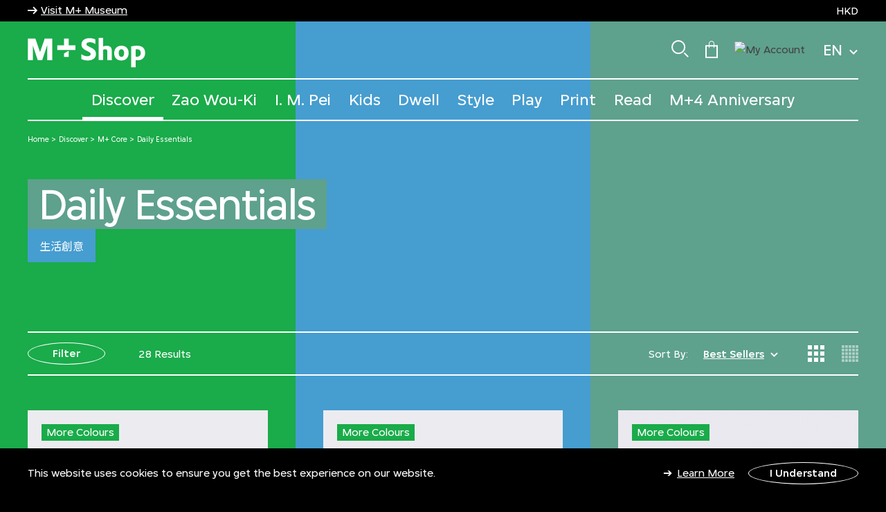

--- FILE ---
content_type: text/html;charset=UTF-8
request_url: https://shop.mplus.org.hk/en/discover-mplus-core-daily-essentials/
body_size: 19686
content:
<!DOCTYPE html>
<html lang="en">
<head>
<meta charset=UTF-8>

<meta http-equiv="x-ua-compatible" content="ie=edge">

<meta name="viewport" content="width=device-width, initial-scale=1">



  <title>Daily Essentials | M+ Shop | Worldwide Shipping</title>


<meta name="description" content="Daily Essentials | M+ Shop | Worldwide Shipping"/>
<meta name="keywords" content="M+ Shop"/>


    <meta name="google-site-verification" content="U_C4kVbI7VxzJ2DWsfrun7Hrc76nH8_Ox51qdxjYY5I" />




    <meta property="og:image" content="/on/demandware.static/-/Library-Sites-WKCDASharedLibrary/default/dw05dd35f9/mplus-shop-home-og.jpg" />




    
        <meta name="robots" content="index,follow">
    

    
        <meta property="og:url" content="https://shop.mplus.org.hk/en/discover-mplus-core-daily-essentials/">
    


<link rel="preconnect" href="https://fonts.googleapis.com" crossorigin="crossorigin" />
<link rel="preconnect" href="https://fonts.gstatic.com" crossorigin="crossorigin" />
<link rel="preload" href="/on/demandware.static/Sites-wkcda-Site/-/en_HK/v1768552320979/css/global.css" as="style" />
<link rel="preload" href="/on/demandware.static/Sites-wkcda-Site/-/en_HK/v1768552320979/css/skin/skin.css" as="style" />
<link rel="preload" href="/on/demandware.static/Sites-wkcda-Site/-/en_HK/v1768552320979/js/main.js" as="script" />
<link rel="preload" href="/on/demandware.static/Sites-wkcda-Site/-/en_HK/v1768552320979/js/vender.js" as="script" />

<link rel="icon" type="image/png" href="/on/demandware.static/Sites-wkcda-Site/-/default/dwae4ffe31/images/favicons/favicon.ico" sizes="default" />
<link rel="icon" type="image/png" href="/on/demandware.static/Sites-wkcda-Site/-/default/dwc9487f42/images/favicons/favicon-16x16.png" sizes="16x16" />
<link rel="icon" type="image/png" href="/on/demandware.static/Sites-wkcda-Site/-/default/dw6d473b30/images/favicons/favicon-32x32.png" sizes="32x32" />





<style>
    :root {
        --color-homepage-primary: #062a78;
        --color-homepage-secondary: #d2691e;
        --color-homepage-tertiary: #9d2933;
        --color-product-listing-primary: #1AAB4A;
        --color-product-listing-secondary: #469DD0;
        --color-product-listing-tertiary: #5EA18D;
        --color-product-detail-primary: #00A699;
        --color-product-detail-secondary: #009EDE;
        --color-casetify-product-detail-primary: #fec42c;
        --color-casetify-product-detail-secondary: #e89a1c;
        --color-policy-page-primary: #E070A0;
        --color-policy-page-secondary: #948FC4;
        --color-policy-page-tertiary: #b582c2;
        --color-faq-page-primary: #E070A0;
        --color-faq-page-secondary: #948FC4;
        --color-faq-page-tertiary: #b582c2;
        --color-contact-us-primary: #E070A0;
        --color-contact-us-secondary: #948FC4;
        --color-contact-us-tertiary: #B582C2;
        --color-check-order-primary: #ed646d;
        --color-check-order-secondary: #e46d47;
        --color-check-order-tertiary: #b188c7;
        --color-cart-primary: #72A232;
        --color-cart-secondary: #948FC4;
        --color-cart-tertiary: #909782;
        --color-aboutus-primary: #e070a0;
        --color-aboutus-secondary: #948fc4;
        --color-aboutus-tertiary: #b582c2;
        --color-gift-primary: #2B6E63;
        --color-gift-secondary: #49BAA7;
        --color-gift-tertiary: #173B35;
    }

    .page{opacity: 0;}
</style>


<link rel="stylesheet" href="/on/demandware.static/Sites-wkcda-Site/-/en_HK/v1768552320979/css/global.css" type="text/css" media="print" onload="this.media='all';" />


    <link rel="stylesheet" href="/on/demandware.static/Sites-wkcda-Site/-/en_HK/v1768552320979/css/search.css"  />





    

<link rel="stylesheet" href="/on/demandware.static/Sites-wkcda-Site/-/en_HK/v1768552320979/css/skin/skin.css" media="print" onload="this.media='all';" />



    <script async src="https://www.googletagmanager.com/gtag/js?id=G-7QXS31CZ36"></script>
    <script>
        window.dataLayer = window.dataLayer || [];
        function gtag(){dataLayer.push(arguments);}
        gtag('js', new Date());
        gtag('config', 'G-7QXS31CZ36');
    </script>




    <script>(function(w,d,s,l,i){w[l]=w[l]||[];w[l].push({'gtm.start':
    new Date().getTime(),event:'gtm.js'});var f=d.getElementsByTagName(s)[0],
    j=d.createElement(s),dl=l!='dataLayer'?'&l='+l:'';j.async=true;j.src=
    'https://www.googletagmanager.com/gtm.js?id='+i+dl;f.parentNode.insertBefore(j,f);
    })(window,document,'script','dataLayer','GTM-NR7DD9C');</script>



<link rel="canonical" href="/en/discover-mplus-core-daily-essentials/"/>



<!--[if gt IE 9]><!-->

<script defer type="text/javascript" src="/on/demandware.static/Sites-wkcda-Site/-/en_HK/v1768552320979/js/main.js"></script>
<script defer type="text/javascript" src="/on/demandware.static/Sites-wkcda-Site/-/en_HK/v1768552320979/js/vender.js"></script>

    
        <script defer type="text/javascript" src="/on/demandware.static/Sites-wkcda-Site/-/en_HK/v1768552320979/js/search.js"></script>
    


<!--<![endif]-->
<script type="text/javascript">//<!--
/* <![CDATA[ (head-active_data.js) */
var dw = (window.dw || {});
dw.ac = {
    _analytics: null,
    _events: [],
    _category: "",
    _searchData: "",
    _anact: "",
    _anact_nohit_tag: "",
    _analytics_enabled: "true",
    _timeZone: "Hongkong",
    _capture: function(configs) {
        if (Object.prototype.toString.call(configs) === "[object Array]") {
            configs.forEach(captureObject);
            return;
        }
        dw.ac._events.push(configs);
    },
	capture: function() { 
		dw.ac._capture(arguments);
		// send to CQ as well:
		if (window.CQuotient) {
			window.CQuotient.trackEventsFromAC(arguments);
		}
	},
    EV_PRD_SEARCHHIT: "searchhit",
    EV_PRD_DETAIL: "detail",
    EV_PRD_RECOMMENDATION: "recommendation",
    EV_PRD_SETPRODUCT: "setproduct",
    applyContext: function(context) {
        if (typeof context === "object" && context.hasOwnProperty("category")) {
        	dw.ac._category = context.category;
        }
        if (typeof context === "object" && context.hasOwnProperty("searchData")) {
        	dw.ac._searchData = context.searchData;
        }
    },
    setDWAnalytics: function(analytics) {
        dw.ac._analytics = analytics;
    },
    eventsIsEmpty: function() {
        return 0 == dw.ac._events.length;
    }
};
/* ]]> */
// -->
</script>
<script type="text/javascript">//<!--
/* <![CDATA[ (head-cquotient.js) */
var CQuotient = window.CQuotient = {};
CQuotient.clientId = 'bgjn-wkcda';
CQuotient.realm = 'BGJN';
CQuotient.siteId = 'wkcda';
CQuotient.instanceType = 'prd';
CQuotient.locale = 'en_HK';
CQuotient.fbPixelId = '588183470784259';
CQuotient.activities = [];
CQuotient.cqcid='';
CQuotient.cquid='';
CQuotient.cqeid='';
CQuotient.cqlid='';
CQuotient.apiHost='api.cquotient.com';
/* Turn this on to test against Staging Einstein */
/* CQuotient.useTest= true; */
CQuotient.useTest = ('true' === 'false');
CQuotient.initFromCookies = function () {
	var ca = document.cookie.split(';');
	for(var i=0;i < ca.length;i++) {
	  var c = ca[i];
	  while (c.charAt(0)==' ') c = c.substring(1,c.length);
	  if (c.indexOf('cqcid=') == 0) {
		CQuotient.cqcid=c.substring('cqcid='.length,c.length);
	  } else if (c.indexOf('cquid=') == 0) {
		  var value = c.substring('cquid='.length,c.length);
		  if (value) {
		  	var split_value = value.split("|", 3);
		  	if (split_value.length > 0) {
			  CQuotient.cquid=split_value[0];
		  	}
		  	if (split_value.length > 1) {
			  CQuotient.cqeid=split_value[1];
		  	}
		  	if (split_value.length > 2) {
			  CQuotient.cqlid=split_value[2];
		  	}
		  }
	  }
	}
}
CQuotient.getCQCookieId = function () {
	if(window.CQuotient.cqcid == '')
		window.CQuotient.initFromCookies();
	return window.CQuotient.cqcid;
};
CQuotient.getCQUserId = function () {
	if(window.CQuotient.cquid == '')
		window.CQuotient.initFromCookies();
	return window.CQuotient.cquid;
};
CQuotient.getCQHashedEmail = function () {
	if(window.CQuotient.cqeid == '')
		window.CQuotient.initFromCookies();
	return window.CQuotient.cqeid;
};
CQuotient.getCQHashedLogin = function () {
	if(window.CQuotient.cqlid == '')
		window.CQuotient.initFromCookies();
	return window.CQuotient.cqlid;
};
CQuotient.trackEventsFromAC = function (/* Object or Array */ events) {
try {
	if (Object.prototype.toString.call(events) === "[object Array]") {
		events.forEach(_trackASingleCQEvent);
	} else {
		CQuotient._trackASingleCQEvent(events);
	}
} catch(err) {}
};
CQuotient._trackASingleCQEvent = function ( /* Object */ event) {
	if (event && event.id) {
		if (event.type === dw.ac.EV_PRD_DETAIL) {
			CQuotient.trackViewProduct( {id:'', alt_id: event.id, type: 'raw_sku'} );
		} // not handling the other dw.ac.* events currently
	}
};
CQuotient.trackViewProduct = function(/* Object */ cqParamData){
	var cq_params = {};
	cq_params.cookieId = CQuotient.getCQCookieId();
	cq_params.userId = CQuotient.getCQUserId();
	cq_params.emailId = CQuotient.getCQHashedEmail();
	cq_params.loginId = CQuotient.getCQHashedLogin();
	cq_params.product = cqParamData.product;
	cq_params.realm = cqParamData.realm;
	cq_params.siteId = cqParamData.siteId;
	cq_params.instanceType = cqParamData.instanceType;
	cq_params.locale = CQuotient.locale;
	
	if(CQuotient.sendActivity) {
		CQuotient.sendActivity(CQuotient.clientId, 'viewProduct', cq_params);
	} else {
		CQuotient.activities.push({activityType: 'viewProduct', parameters: cq_params});
	}
};
/* ]]> */
// -->
</script>


   <script type="application/ld+json">
        {"@context":"http://schema.org/","@type":"ItemList","itemListElement":[{"@type":"ListItem","position":1,"url":"https://shop.mplus.org.hk/en/mplus-mirror-keychain/CO480341COR-ORN-000.html"},{"@type":"ListItem","position":2,"url":"https://shop.mplus.org.hk/en/mplus-mirror-keychain/CO48034-COR.html"},{"@type":"ListItem","position":3,"url":"https://shop.mplus.org.hk/en/mplus-monogram-tissue-case/CO550421-COR.html"},{"@type":"ListItem","position":4,"url":"https://shop.mplus.org.hk/en/mplus-monogram-mat/CO891565-COR.html"},{"@type":"ListItem","position":5,"url":"https://shop.mplus.org.hk/en/mplus-monogram-teddy-bear/CO65057-COR.html"},{"@type":"ListItem","position":6,"url":"https://shop.mplus.org.hk/en/mplus-tumbler/CO895099-COR.html"},{"@type":"ListItem","position":7,"url":"https://shop.mplus.org.hk/en/mplus-monogram-pinwheel/CO65058-COR.html"},{"@type":"ListItem","position":8,"url":"https://shop.mplus.org.hk/en/mplus-metro-bottle/CO895098-COR.html"},{"@type":"ListItem","position":9,"url":"https://shop.mplus.org.hk/en/mplus-stickers/CO48035-COR.html"},{"@type":"ListItem","position":10,"url":"https://shop.mplus.org.hk/en/mplus-maskfolio-by-papery/CO290030COR-BLU-000.html"},{"@type":"ListItem","position":11,"url":"https://shop.mplus.org.hk/en/mplus-core-postcard/CO895094-COR.html"},{"@type":"ListItem","position":12,"url":"https://shop.mplus.org.hk/en/mplus-disposable-mask-by-gimans-care-%2830-pc%29/CO290020COR-BLU-000.html"},{"@type":"ListItem","position":13,"url":"https://shop.mplus.org.hk/en/mplus-disposable-mask-by-gimans-care-%2810-pc%29/CO290060COR-BLU-000.html"},{"@type":"ListItem","position":14,"url":"https://shop.mplus.org.hk/en/mplus-stickers/CO480351COR-ORN-000.html"},{"@type":"ListItem","position":15,"url":"https://shop.mplus.org.hk/en/mplus-colour-block-pouch/CO130261COR-ORN-000.html"},{"@type":"ListItem","position":16,"url":"https://shop.mplus.org.hk/en/mplus-stickers/CO480351COR-BLU-000.html"},{"@type":"ListItem","position":17,"url":"https://shop.mplus.org.hk/en/mplus-mirror-keychain/CO480341COR-BLU-000.html"},{"@type":"ListItem","position":18,"url":"https://shop.mplus.org.hk/en/mplus-disposable-mask-by-gimans-care-%2830-pc%29/CO290021COR-ORN-000.html"}]}
    </script>


<link rel="stylesheet" href="/on/demandware.static/Sites-wkcda-Site/-/en_HK/v1768552320979/css/effectHomePage.css" />
</head>
<body class="locale--en_hk">


<noscript>
<iframe src="https://www.googletagmanager.com/ns.html?id=GTM-NR7DD9C"
height="0" width="0" style="display:none;visibility:hidden"></iframe>
</noscript>






<div class="background " data-page="product-listing">
    <div class="background__col background__col--one"></div>
    <div class="background__col background__col--two"></div>
    <div class="background__col background__col--three"></div>
</div>

<div
class="page "
data-page="product-listing"
data-action="Search-Show"
data-querystring="cgid=core-daily-3"
>
<div class="bg-404"></div>
<style>
    :root {
        --headerBannerHeight: 12px;
    }
</style>

<header>
    <nav role="navigation" class="custom-nav">
        <div class="header-banner slide-up">
            <div class="header__container">
                <div class="content">
                    <div class ="header-notice row custom-row">
                        <div class="header-link-useum">
    
    <div class="content-asset"><!-- dwMarker="content" dwContentID="47e8a577aea5a87a81ab9a2d00" -->
        <i class="iconfont-arrow-right"></i><a href="https://www.mplus.org.hk/en/" title="Visit M+ Museum">Visit M+ Museum</a>
    </div> <!-- End content-asset -->


</div>
                        <div class="header-promotion">

</div>
                        <div class="header-currency">
                            
    <div class="dropdown country-selector hidden-md-down" data-url="/on/demandware.store/Sites-wkcda-Site/en_HK/Page-SetLocale" tabindex="0">
        <span class="btn dropdown-toggle" id="dropdownCountrySelector" data-toggle="dropdown">
            
                EN
            
            <i class="iconfont-down"></i>
        </span>
        <div class="dropdown-menu dropdown-country-selector">
            
                
            
                
                    <a class="dropdown-item" href="#" data-locale="zh_HK" data-currencyCode="HKD" >
                        中文 (繁體)
                    </a>
                
            
        </div>
    </div>
    <div class="slide-up-top">HKD</div>


                        </div>
                    </div>
                    <div class="close-button">
                        <button type="button" class="close" aria-label="Close">
                            <span aria-hidden="true">&times;</span>
                        </button>
                    </div>
                </div>
            </div>
        </div>
        <div class="header header__container">
            <div class="row custom-row">
                <div class="col-12 d-flex justify-content-between header-top px-0">
                    <div class="navbar-header brand">
                        
    
    <div class="content-asset"><!-- dwMarker="content" dwContentID="8d5ba3d5cb24458291cb89bde8" -->
        <style>
.locale--en_hk {
    -moz-osx-font-smoothing: grayscale;   /* Firefox */
     -webkit-font-smoothing: antialiased; /* WebKit  */
}
.product-info__nav-item .h4 {
    margin-bottom: 0px !important;
}
.navbar .menu-group .nav-item>a{
text-transform: capitalize;
}
.navbar .menu-group .nav-item .dropdown-menu .dropdown-menu-custom>.dropdown-item-custom>a{
text-transform: capitalize;
}
.navbar .menu-group .nav-item .dropdown-menu .dropdown-menu-custom>.dropdown-item-custom .dropdown-menu .dropdown-menu-custom>.dropdown-item-custom>a {
text-transform: capitalize;
}
.cart-page .cart-price__value{
    display:  none;
}

.cart-page .cart-price__label {
  display: none;
}

.cart-page  .cart-price--total .cart-price__label {
  display: flex !important;
}

.cart-page  .cart-price--total .cart-price__value{
    display:  flex !important;
}


.checkout-page .shipping-method-pricing .shipping-cost {
    display: none;
}
</style>

<a class="logo-home" href="https://shop.mplus.org.hk/en/home" title="M+ shop">
    <img class="hidden-md-down" src="https://shop.mplus.org.hk/on/demandware.static/-/Library-Sites-WKCDASharedLibrary/default/dw01d7508a/mplus-shop-logo.svg" alt="M+ Shop" />
    <img class="d-lg-none" src="https://shop.mplus.org.hk/on/demandware.static/-/Library-Sites-WKCDASharedLibrary/default/dw01d7508a/mplus-shop-logo.svg" alt="M+ Shop" />
    <span class="sr-only">M+ Shop</span>
</a>
    </div> <!-- End content-asset -->



                    </div>
                    <div class="navbar-header d-flex align-items-center">
                        <div class="search nav-item-right icon-header">
                            <img class="hidden-md-down" src="/on/demandware.static/Sites-wkcda-Site/-/default/dw576a84a9/images/search.svg" alt="M+ Shop" />
                        </div>
                        <div class="minicart nav-item-right" data-action-url="/on/demandware.store/Sites-wkcda-Site/en_HK/Cart-MiniCartShow">
                            <div class="minicart-total hide-link-med">
    <a class="minicart-link" href="https://shop.mplus.org.hk/en/cart" title="0 Item(s)" aria-label="0 Item(s)" aria-haspopup="true">
        <img src="/on/demandware.static/Sites-wkcda-Site/-/default/dwf81a0051/images/shopping.svg" class="icon-header-cart" alt="minicart" />
        <span class="minicart-quantity d-none" >
            0
        </span>
    </a>
</div>

<div class="popover popover-bottom"></div>

                        </div>
                        
    <div class="user hidden-md-down nav-item-right">
        <a href="/on/demandware.store/Sites-wkcda-Site/en_HK/Login-SSORedirect?rurl=1&amp;action=login" role="button" aria-label="Login">
            <img class="icon-header" src="/on/demandware.static/Sites-wkcda-Site/-/default/dw88255637/images/account.svg" alt="My Account" />
        </a>
    </div>


                        
    <div class="dropdown country-selector hidden-md-down" data-url="/on/demandware.store/Sites-wkcda-Site/en_HK/Page-SetLocale" tabindex="0">
        <span class="btn dropdown-toggle" id="dropdownCountrySelector" data-toggle="dropdown">
            
                EN
            
            <i class="iconfont-down"></i>
        </span>
        <div class="dropdown-menu dropdown-country-selector">
            
                
            
                
                    <a class="dropdown-item" href="#" data-locale="zh_HK" data-currencyCode="HKD" >
                        中文 (繁體)
                    </a>
                
            
        </div>
    </div>
    <div class="slide-up-top">HKD</div>


                        <button class="button-toggler d-lg-none" type="button" aria-controls="navbarSupportedContent4" aria-expanded="false" aria-label="Toggle navigation"><span></span></button>
                    </div>
                </div>
            </div>
        </div>
        <div class="form-search-custom">
            <div class="header__container">
                <div class="site-search">
                    <form role="search"
                        action="/en/search"
                        method="get"
                        name="simpleSearch">
                        <input class="form-control search-field"
                            type="text"
                            name="q"
                            value=""
                            placeholder="Type to Search"
                            role="combobox"
                            aria-describedby="search-assistive-text"
                            aria-haspopup="listbox"
                            aria-owns="search-results"
                            aria-expanded="false"
                            aria-autocomplete="list"
                            aria-activedescendant=""
                            aria-controls="search-results"
                            aria-label="Search M+ Shop"
                            autocomplete="off" />
                        <span class="fa fa-search iconfont-search-icon custom-search-mobile" aria-label="Submit search keywords"></span>
                        <button type="reset" name="reset-button" class="iconfont-close-icon reset-button d-none" aria-label="Clear"></button>
                        <button type="submit" name="search-button" class="fa fa-search iconfont-search-icon" aria-label="Submit search keywords"></button>
                        <input type="hidden" value="en_HK" name="lang">
                    </form>
                </div>
            </div>
            <div class="suggestions-wrapper" data-url="/on/demandware.store/Sites-wkcda-Site/en_HK/SearchServices-GetSuggestions?q="></div>
        </div>
        <div class="main-menu navbar-toggleable-sm menu-toggleable-left multilevel-dropdown d-none d-lg-block" id="sg-navbar-collapse">
            


<div class="background " data-page="product-listing">
    <div class="background__col background__col--one"></div>
    <div class="background__col background__col--two"></div>
    <div class="background__col background__col--three"></div>
</div>

            <div class="header__container">
                <div class="row custom-row">
                    <nav class="navbar navbar-expand-md bg-inverse col-12">
    <div class="close-menu clearfix d-lg-none">
        <div class="back pull-left">
            <button role="button" aria-label="Back to previous menu">
                <span class="caret-left"></span>
                Back
            </button>
        </div>
        <div class="close-button pull-right">
            <button role="button" aria-label="Close Menu">
                Close
                <span aria-hidden="true">&times;</span>
            </button>
        </div>
    </div>
    <div class="menu-group">
        <ul class="nav navbar-nav">
            
                
                    
                    
                    
                        <li class="nav-item dropdown ">
                            <a href="/en/discover/" data-name="discover" class="nav-link dropdown-toggle" data-toggle="dropdown">Discover</a>
                            
                            

    

    

    

    

    

    

    

    


<div class="dropdown-menu" data-subcategories="have-subcat">
    <div class="header_container wrap-dropdown">
        <ul class="dropdown-menu-custom have-subcat" role="menu" aria-hidden="true">
            
                
                
                
                    <li class="dropdown-item-custom dropdown " role="presentation">
                        <a href="/en/discover-all-products/" data-name="all products" id="all-product-2" class="dropdown-link dropdown-toggle" role="button" data-toggle="dropdown" aria-haspopup="true" aria-expanded="false" tabindex="0"><span>All Products</span></a>
                        
                        

    

    


<div class="dropdown-menu" data-subcategories="have-subcat">
    <div class="header_container wrap-dropdown">
        <ul class="dropdown-menu-custom have-subcat" role="menu" aria-hidden="true">
            
                
                
                
                    
                        <li class="dropdown-item-custom link-menu" role="presentation">
                            <a href="/en/discover-all-products-new-arrivals/" data-name="new arrivals" id="newarrivals-2" role="menuitem" class="dropdown-link" tabindex="-1">
                                <span>New Arrivals</span>
                            </a>
                        </li>
                    
                
            
                
                
                
                    
                        <li class="dropdown-item-custom link-menu" role="presentation">
                            <a href="/en/discover-all-products-best-sellers/" data-name="best sellers" id="best-seller-3" role="menuitem" class="dropdown-link" tabindex="-1">
                                <span>Best Sellers</span>
                            </a>
                        </li>
                    
                
            
            
                <li class="dropdown-item-custom show-image-cate">
                    <p><a alt="M+1 Book Series" href="https://shop.mplus.org.hk/en/mplus1-book-series/"><img alt="M+1 Book Series" height="317" src="https://shop.mplus.org.hk/on/demandware.static/-/Sites-wkcda-catalog/default/dw00d5f695/Mplus one_moodshot_group shot_02_4x5.jpg" title="M+1 Book Series" width="272" /> </a></p>

<p><a href="https://shop.mplus.org.hk/en/mplus1-book-series/" target="_blank">M+1 Book Series</a></p>
                </li>
            
        </ul>
    </div>
</div>

                    </li>
                
            
                
                
                
                    
                        <li class="dropdown-item-custom link-menu" role="presentation">
                            <a href="/en/discover-picasso/" data-name="picasso" id="Picasso-2" role="menuitem" class="dropdown-link" tabindex="-1">
                                <span>Picasso</span>
                            </a>
                        </li>
                    
                
            
                
                
                
                    <li class="dropdown-item-custom dropdown " role="presentation">
                        <a href="/en/discover-i.-m.-pei/" data-name="i. m. pei" id="IMPei-2" class="dropdown-link dropdown-toggle" role="button" data-toggle="dropdown" aria-haspopup="true" aria-expanded="false" tabindex="0"><span>I. M. Pei</span></a>
                        
                        

    


<div class="dropdown-menu" data-subcategories="have-subcat">
    <div class="header_container wrap-dropdown">
        <ul class="dropdown-menu-custom have-subcat" role="menu" aria-hidden="true">
            
                
                
                
                    
                        <li class="dropdown-item-custom link-menu" role="presentation">
                            <a href="/en/discover-i.-m.-pei-mplus-x-casetify-special-exhibition-collection/" data-name="m+ x casetify special exhibition collection" id="mplus-casetify-IMPei" role="menuitem" class="dropdown-link" tabindex="-1">
                                <span>M+ x CASETiFY Special Exhibition Collection</span>
                            </a>
                        </li>
                    
                
            
            
                <li class="dropdown-item-custom show-image-cate">
                    <p><a alt="M+1 Book Series" href="https://shop.mplus.org.hk/en/mplus1-book-series/"><img alt="M+1 Book Series" height="317" src="https://shop.mplus.org.hk/on/demandware.static/-/Sites-wkcda-catalog/default/dw00d5f695/Mplus one_moodshot_group shot_02_4x5.jpg" title="M+1 Book Series" width="272" /> </a></p>

<p><a href="https://shop.mplus.org.hk/en/mplus1-book-series/" target="_blank">M+1 Book Series</a></p>
                </li>
            
        </ul>
    </div>
</div>

                    </li>
                
            
                
                
                
                    <li class="dropdown-item-custom dropdown " role="presentation">
                        <a href="/en/discover-exhibition-specials/" data-name="exhibition specials" id="exhibition-specials-2" class="dropdown-link dropdown-toggle" role="button" data-toggle="dropdown" aria-haspopup="true" aria-expanded="false" tabindex="0"><span>Exhibition Specials</span></a>
                        
                        

    

    

    

    

    

    


<div class="dropdown-menu" data-subcategories="have-subcat">
    <div class="header_container wrap-dropdown">
        <ul class="dropdown-menu-custom have-subcat" role="menu" aria-hidden="true">
            
                
                
                
                    
                        <li class="dropdown-item-custom link-menu" role="presentation">
                            <a href="/en/discover-exhibition-specials-ay-o/" data-name="ay-o" id="Ay-O-3" role="menuitem" class="dropdown-link" tabindex="-1">
                                <span>Ay-O</span>
                            </a>
                        </li>
                    
                
            
                
                
                
                    
                        <li class="dropdown-item-custom link-menu" role="presentation">
                            <a href="/en/discover-exhibition-specials-canton-modern/" data-name="canton modern" id="canton-modern-3" role="menuitem" class="dropdown-link" tabindex="-1">
                                <span>Canton Modern</span>
                            </a>
                        </li>
                    
                
            
                
                
                
                    
                        <li class="dropdown-item-custom link-menu" role="presentation">
                            <a href="/en/discover-exhibition-specials-dream-rooms/" data-name="dream rooms" id="dream-rooms-3" role="menuitem" class="dropdown-link" tabindex="-1">
                                <span>Dream Rooms</span>
                            </a>
                        </li>
                    
                
            
                
                
                
                    
                        <li class="dropdown-item-custom link-menu" role="presentation">
                            <a href="/en/discover-exhibition-specials-guo-pei/" data-name="guo pei" id="guo-pei-3" role="menuitem" class="dropdown-link" tabindex="-1">
                                <span>Guo Pei</span>
                            </a>
                        </li>
                    
                
            
                
                
                
                    
                        <li class="dropdown-item-custom link-menu" role="presentation">
                            <a href="/en/discover-exhibition-specials-henry-steiner/" data-name="henry steiner" id="Henry-Steiner-3" role="menuitem" class="dropdown-link" tabindex="-1">
                                <span>Henry Steiner</span>
                            </a>
                        </li>
                    
                
            
                
                
                
                    
                        <li class="dropdown-item-custom link-menu" role="presentation">
                            <a href="/en/discover-exhibition-specials-madame-song/" data-name="madame song" id="madame-song-3" role="menuitem" class="dropdown-link" tabindex="-1">
                                <span>Madame Song</span>
                            </a>
                        </li>
                    
                
            
            
                <li class="dropdown-item-custom show-image-cate">
                    <p><a alt="M+1 Book Series" href="https://shop.mplus.org.hk/en/mplus1-book-series/"><img alt="M+1 Book Series" height="317" src="https://shop.mplus.org.hk/on/demandware.static/-/Sites-wkcda-catalog/default/dw00d5f695/Mplus one_moodshot_group shot_02_4x5.jpg" title="M+1 Book Series" width="272" /> </a></p>

<p><a href="https://shop.mplus.org.hk/en/mplus1-book-series/" target="_blank">M+1 Book Series</a></p>
                </li>
            
        </ul>
    </div>
</div>

                    </li>
                
            
                
                
                
                    <li class="dropdown-item-custom dropdown " role="presentation">
                        <a href="/en/discover-mplus-capsule/" data-name="m+ capsule" id="m-plus-capsule-2" class="dropdown-link dropdown-toggle" role="button" data-toggle="dropdown" aria-haspopup="true" aria-expanded="false" tabindex="0"><span>M+ Capsule</span></a>
                        
                        

    

    

    

    

    

    

    

    

    

    

    

    

    

    

    

    

    


<div class="dropdown-menu" data-subcategories="have-subcat">
    <div class="header_container wrap-dropdown">
        <ul class="dropdown-menu-custom have-subcat" role="menu" aria-hidden="true">
            
                
                
                
                    
                        <li class="dropdown-item-custom link-menu" role="presentation">
                            <a href="/en/discover-mplus-capsule-arthur-hacker/" data-name="arthur hacker" id="arthur-hacker" role="menuitem" class="dropdown-link" tabindex="-1">
                                <span>Arthur Hacker</span>
                            </a>
                        </li>
                    
                
            
                
                
                
                    
                        <li class="dropdown-item-custom link-menu" role="presentation">
                            <a href="/en/discover-mplus-capsule-fan-ho/" data-name="fan ho" id="fan-ho" role="menuitem" class="dropdown-link" tabindex="-1">
                                <span>Fan Ho</span>
                            </a>
                        </li>
                    
                
            
                
                
                
                    
                        <li class="dropdown-item-custom link-menu" role="presentation">
                            <a href="/en/discover-mplus-capsule-gao-yuan/" data-name="gao yuan" id="gao-yuan" role="menuitem" class="dropdown-link" tabindex="-1">
                                <span>Gao Yuan</span>
                            </a>
                        </li>
                    
                
            
                
                
                
                    
                        <li class="dropdown-item-custom link-menu" role="presentation">
                            <a href="/en/discover-mplus-capsule-keiichi-tanaami/" data-name="keiichi tanaami" id="keiichi-tanaami-3" role="menuitem" class="dropdown-link" tabindex="-1">
                                <span>Keiichi Tanaami</span>
                            </a>
                        </li>
                    
                
            
                
                
                
                    
                        <li class="dropdown-item-custom link-menu" role="presentation">
                            <a href="/en/discover-mplus-capsule-kongkee/" data-name="kongkee" id="kong-kee" role="menuitem" class="dropdown-link" tabindex="-1">
                                <span>Kongkee</span>
                            </a>
                        </li>
                    
                
            
                
                
                
                    
                        <li class="dropdown-item-custom link-menu" role="presentation">
                            <a href="/en/discover-mplus-capsule-len-lye/" data-name="len lye" id="len-lyn" role="menuitem" class="dropdown-link" tabindex="-1">
                                <span>Len Lye</span>
                            </a>
                        </li>
                    
                
            
                
                
                
                    
                        <li class="dropdown-item-custom link-menu" role="presentation">
                            <a href="/en/discover-mplus-capsule-lin-tianmiao/" data-name="lin tianmiao" id="lin-tianmiao" role="menuitem" class="dropdown-link" tabindex="-1">
                                <span>Lin Tianmiao</span>
                            </a>
                        </li>
                    
                
            
                
                
                
                    
                        <li class="dropdown-item-custom link-menu" role="presentation">
                            <a href="/en/discover-mplus-capsule-sara-tse/" data-name="sara tse" id="sara-tse" role="menuitem" class="dropdown-link" tabindex="-1">
                                <span>Sara Tse</span>
                            </a>
                        </li>
                    
                
            
                
                
                
                    
                        <li class="dropdown-item-custom link-menu" role="presentation">
                            <a href="/en/discover-mplus-capsule-shim-kyung-ja/" data-name="shim kyung-ja" id="shim-kyung-ja" role="menuitem" class="dropdown-link" tabindex="-1">
                                <span>Shim Kyung-ja</span>
                            </a>
                        </li>
                    
                
            
                
                
                
                    
                        <li class="dropdown-item-custom link-menu" role="presentation">
                            <a href="/en/discover-mplus-capsule-stanley-wong/" data-name="stanley wong" id="stanley-wong" role="menuitem" class="dropdown-link" tabindex="-1">
                                <span>Stanley Wong</span>
                            </a>
                        </li>
                    
                
            
                
                
                
                    
                        <li class="dropdown-item-custom link-menu" role="presentation">
                            <a href="/en/discover-mplus-capsule-theseus-chan/" data-name="theseus chan" id="theseus-chan" role="menuitem" class="dropdown-link" tabindex="-1">
                                <span>Theseus Chan</span>
                            </a>
                        </li>
                    
                
            
                
                
                
                    
                        <li class="dropdown-item-custom link-menu" role="presentation">
                            <a href="/en/discover-mplus-capsule-vincent-broquaire/" data-name="vincent broquaire" id="vincent-broquaire" role="menuitem" class="dropdown-link" tabindex="-1">
                                <span>Vincent Broquaire</span>
                            </a>
                        </li>
                    
                
            
                
                
                
                    
                        <li class="dropdown-item-custom link-menu" role="presentation">
                            <a href="/en/discover-mplus-capsule-vivienne-tam/" data-name="vivienne tam" id="vivienne-tam" role="menuitem" class="dropdown-link" tabindex="-1">
                                <span>Vivienne Tam</span>
                            </a>
                        </li>
                    
                
            
                
                
                
                    
                        <li class="dropdown-item-custom link-menu" role="presentation">
                            <a href="/en/discover-mplus-capsule-wang-guangyi/" data-name="wang guangyi" id="wang-guangyi" role="menuitem" class="dropdown-link" tabindex="-1">
                                <span>Wang Guangyi</span>
                            </a>
                        </li>
                    
                
            
                
                
                
                    
                        <li class="dropdown-item-custom link-menu" role="presentation">
                            <a href="/en/discover-mplus-capsule-wilson-shieh/" data-name="wilson shieh" id="wilson-shieh" role="menuitem" class="dropdown-link" tabindex="-1">
                                <span>Wilson Shieh</span>
                            </a>
                        </li>
                    
                
            
                
                
                
                    
                        <li class="dropdown-item-custom link-menu" role="presentation">
                            <a href="/en/discover-mplus-capsule-yamaguchi-harumi/" data-name="yamaguchi harumi" id="yamaguchi-harumi" role="menuitem" class="dropdown-link" tabindex="-1">
                                <span>Yamaguchi Harumi</span>
                            </a>
                        </li>
                    
                
            
                
                
                
                    
                        <li class="dropdown-item-custom link-menu" role="presentation">
                            <a href="/en/discover-mplus-capsule-zaha-hadid-design/" data-name="zaha hadid design" id="Zaha-Hadid" role="menuitem" class="dropdown-link" tabindex="-1">
                                <span>Zaha Hadid Design</span>
                            </a>
                        </li>
                    
                
            
            
                <li class="dropdown-item-custom show-image-cate">
                    <p><a alt="M+1 Book Series" href="https://shop.mplus.org.hk/en/mplus1-book-series/"><img alt="M+1 Book Series" height="317" src="https://shop.mplus.org.hk/on/demandware.static/-/Sites-wkcda-catalog/default/dw00d5f695/Mplus one_moodshot_group shot_02_4x5.jpg" title="M+1 Book Series" width="272" /> </a></p>

<p><a href="https://shop.mplus.org.hk/en/mplus1-book-series/" target="_blank">M+1 Book Series</a></p>
                </li>
            
        </ul>
    </div>
</div>

                    </li>
                
            
                
                
                
                    <li class="dropdown-item-custom dropdown " role="presentation">
                        <a href="/en/discover-mplus-core/" data-name="m+ core" id="m-plus-core-2" class="dropdown-link dropdown-toggle" role="button" data-toggle="dropdown" aria-haspopup="true" aria-expanded="false" tabindex="0"><span>M+ Core</span></a>
                        
                        

    

    

    

    

    


<div class="dropdown-menu" data-subcategories="have-subcat">
    <div class="header_container wrap-dropdown">
        <ul class="dropdown-menu-custom have-subcat" role="menu" aria-hidden="true">
            
                
                
                
                    
                        <li class="dropdown-item-custom link-menu" role="presentation">
                            <a href="/en/discover-mplus-core-mplus-me/" data-name="m+ me" id="core-m+me-3" role="menuitem" class="dropdown-link" tabindex="-1">
                                <span>M+ Me</span>
                            </a>
                        </li>
                    
                
            
                
                
                
                    
                        <li class="dropdown-item-custom link-menu" role="presentation">
                            <a href="/en/discover-mplus-core-apparels/" data-name="apparels" id="core-apparels" role="menuitem" class="dropdown-link" tabindex="-1">
                                <span>Apparels</span>
                            </a>
                        </li>
                    
                
            
                
                
                
                    
                        <li class="dropdown-item-custom link-menu" role="presentation">
                            <a href="/en/discover-mplus-core-daily-essentials/" data-name="daily essentials" id="core-daily-3" role="menuitem" class="dropdown-link" tabindex="-1">
                                <span>Daily Essentials</span>
                            </a>
                        </li>
                    
                
            
                
                
                
                    
                        <li class="dropdown-item-custom link-menu" role="presentation">
                            <a href="/en/discover-mplus-core-stationery/" data-name="stationery" id="core-stationery-3" role="menuitem" class="dropdown-link" tabindex="-1">
                                <span>Stationery</span>
                            </a>
                        </li>
                    
                
            
                
                
                
                    
                        <li class="dropdown-item-custom link-menu" role="presentation">
                            <a href="/en/discover-mplus-core-tablewares-and-kitchenwares/" data-name="tablewares &amp; kitchenwares" id="core-tablewares-3" role="menuitem" class="dropdown-link" tabindex="-1">
                                <span>Tablewares &amp; Kitchenwares</span>
                            </a>
                        </li>
                    
                
            
            
                <li class="dropdown-item-custom show-image-cate">
                    <p><a alt="M+1 Book Series" href="https://shop.mplus.org.hk/en/mplus1-book-series/"><img alt="M+1 Book Series" height="317" src="https://shop.mplus.org.hk/on/demandware.static/-/Sites-wkcda-catalog/default/dw00d5f695/Mplus one_moodshot_group shot_02_4x5.jpg" title="M+1 Book Series" width="272" /> </a></p>

<p><a href="https://shop.mplus.org.hk/en/mplus1-book-series/" target="_blank">M+1 Book Series</a></p>
                </li>
            
        </ul>
    </div>
</div>

                    </li>
                
            
                
                
                
                    <li class="dropdown-item-custom dropdown " role="presentation">
                        <a href="/en/discover-shop-specials/" data-name="shop specials" id="Shop-Specials-2" class="dropdown-link dropdown-toggle" role="button" data-toggle="dropdown" aria-haspopup="true" aria-expanded="false" tabindex="0"><span>Shop Specials</span></a>
                        
                        

    

    

    

    

    

    

    

    

    

    

    

    

    

    

    

    


<div class="dropdown-menu" data-subcategories="have-subcat">
    <div class="header_container wrap-dropdown">
        <ul class="dropdown-menu-custom have-subcat" role="menu" aria-hidden="true">
            
                
                
                
                    
                        <li class="dropdown-item-custom link-menu" role="presentation">
                            <a href="/en/discover-shop-specials-daniel-arsham/" data-name="daniel arsham" id="Daniel-Arsham-3" role="menuitem" class="dropdown-link" tabindex="-1">
                                <span>Daniel Arsham</span>
                            </a>
                        </li>
                    
                
            
                
                
                
                    
                        <li class="dropdown-item-custom link-menu" role="presentation">
                            <a href="/en/discover-shop-specials-friendswithyou/" data-name="friendswithyou" id="FriendsWithYou-3" role="menuitem" class="dropdown-link" tabindex="-1">
                                <span>FriendsWithYou</span>
                            </a>
                        </li>
                    
                
            
                
                
                
                    
                        <li class="dropdown-item-custom link-menu" role="presentation">
                            <a href="/en/discover-shop-specials-hajime-sorayama/" data-name="hajime sorayama" id="Hajime-Sorayama-3" role="menuitem" class="dropdown-link" tabindex="-1">
                                <span>Hajime Sorayama</span>
                            </a>
                        </li>
                    
                
            
                
                
                
                    
                        <li class="dropdown-item-custom link-menu" role="presentation">
                            <a href="/en/discover-shop-specials-hebru-brantley/" data-name="hebru brantley" id="Hebru-Brantley-3" role="menuitem" class="dropdown-link" tabindex="-1">
                                <span>Hebru Brantley</span>
                            </a>
                        </li>
                    
                
            
                
                
                
                    
                        <li class="dropdown-item-custom link-menu" role="presentation">
                            <a href="/en/discover-shop-specials-james-jarvis/" data-name="james jarvis" id="James-Jarvis-3" role="menuitem" class="dropdown-link" tabindex="-1">
                                <span>James Jarvis</span>
                            </a>
                        </li>
                    
                
            
                
                
                
                    
                        <li class="dropdown-item-custom link-menu" role="presentation">
                            <a href="/en/discover-shop-specials-javier-calleja/" data-name="javier calleja" id="Javier-Calleja-3" role="menuitem" class="dropdown-link" tabindex="-1">
                                <span>Javier Calleja</span>
                            </a>
                        </li>
                    
                
            
                
                
                
                    
                        <li class="dropdown-item-custom link-menu" role="presentation">
                            <a href="/en/discover-shop-specials-keiichi-tanaami/" data-name="keiichi tanaami" id="Keiichi-Tanaami-nanzuka-shop-3" role="menuitem" class="dropdown-link" tabindex="-1">
                                <span>Keiichi Tanaami</span>
                            </a>
                        </li>
                    
                
            
                
                
                
                    
                        <li class="dropdown-item-custom link-menu" role="presentation">
                            <a href="/en/discover-shop-specials-keigo/" data-name="keigo" id="Keigo-3.1" role="menuitem" class="dropdown-link" tabindex="-1">
                                <span>Keigo</span>
                            </a>
                        </li>
                    
                
            
                
                
                
                    
                        <li class="dropdown-item-custom link-menu" role="presentation">
                            <a href="/en/discover-shop-specials-kisho-kurokawa/" data-name="kisho kurokawa" id="nakagin-3" role="menuitem" class="dropdown-link" tabindex="-1">
                                <span>Kisho Kurokawa</span>
                            </a>
                        </li>
                    
                
            
                
                
                
                    
                        <li class="dropdown-item-custom link-menu" role="presentation">
                            <a href="/en/discover-shop-specials-kodak/" data-name="kodak" id="kodak-3" role="menuitem" class="dropdown-link" tabindex="-1">
                                <span>KODAK</span>
                            </a>
                        </li>
                    
                
            
                
                
                
                    
                        <li class="dropdown-item-custom link-menu" role="presentation">
                            <a href="/en/discover-shop-specials-liunic/" data-name="liunic" id="Liunic-3" role="menuitem" class="dropdown-link" tabindex="-1">
                                <span>Liunic</span>
                            </a>
                        </li>
                    
                
            
                
                
                
                    
                        <li class="dropdown-item-custom link-menu" role="presentation">
                            <a href="/en/discover-shop-specials-mamuang/" data-name="mamuang" id="Mamuang-3" role="menuitem" class="dropdown-link" tabindex="-1">
                                <span>Mamuang</span>
                            </a>
                        </li>
                    
                
            
                
                
                
                    
                        <li class="dropdown-item-custom link-menu" role="presentation">
                            <a href="/en/discover-shop-specials-matsui-dogs/" data-name="matsui dogs" id="Matsui-3" role="menuitem" class="dropdown-link" tabindex="-1">
                                <span>Matsui Dogs</span>
                            </a>
                        </li>
                    
                
            
                
                
                
                    
                        <li class="dropdown-item-custom link-menu" role="presentation">
                            <a href="/en/discover-shop-specials-the-monsters-series-3/" data-name="the monsters series 3" id="The Monsters Series 3" role="menuitem" class="dropdown-link" tabindex="-1">
                                <span>The Monsters Series 3</span>
                            </a>
                        </li>
                    
                
            
                
                
                
                    
                        <li class="dropdown-item-custom link-menu" role="presentation">
                            <a href="/en/discover-shop-specials-todd-james/" data-name="todd james" id="Todd-James-3" role="menuitem" class="dropdown-link" tabindex="-1">
                                <span>Todd James</span>
                            </a>
                        </li>
                    
                
            
                
                
                
                    
                        <li class="dropdown-item-custom link-menu" role="presentation">
                            <a href="/en/discover-shop-specials-yoshiko-hada/" data-name="yoshiko hada" id="Yoshiko-Hada -3" role="menuitem" class="dropdown-link" tabindex="-1">
                                <span>Yoshiko Hada</span>
                            </a>
                        </li>
                    
                
            
            
                <li class="dropdown-item-custom show-image-cate">
                    <p><a alt="M+1 Book Series" href="https://shop.mplus.org.hk/en/mplus1-book-series/"><img alt="M+1 Book Series" height="317" src="https://shop.mplus.org.hk/on/demandware.static/-/Sites-wkcda-catalog/default/dw00d5f695/Mplus one_moodshot_group shot_02_4x5.jpg" title="M+1 Book Series" width="272" /> </a></p>

<p><a href="https://shop.mplus.org.hk/en/mplus1-book-series/" target="_blank">M+1 Book Series</a></p>
                </li>
            
        </ul>
    </div>
</div>

                    </li>
                
            
                
                
                
                    <li class="dropdown-item-custom dropdown " role="presentation">
                        <a href="/en/discover-very-hong-kong/" data-name="very hong kong" id="very-hongkong" class="dropdown-link dropdown-toggle" role="button" data-toggle="dropdown" aria-haspopup="true" aria-expanded="false" tabindex="0"><span>Very Hong Kong</span></a>
                        
                        

    

    


<div class="dropdown-menu" data-subcategories="have-subcat">
    <div class="header_container wrap-dropdown">
        <ul class="dropdown-menu-custom have-subcat" role="menu" aria-hidden="true">
            
                
                
                
                    
                        <li class="dropdown-item-custom link-menu" role="presentation">
                            <a href="/en/discover-very-hong-kong-twemco/" data-name="twemco" id="Twemco-clock-2" role="menuitem" class="dropdown-link" tabindex="-1">
                                <span>TWEMCO</span>
                            </a>
                        </li>
                    
                
            
                
                
                
                    
                        <li class="dropdown-item-custom link-menu" role="presentation">
                            <a href="/en/discover-very-hong-kong-camel/" data-name="camel" id="camel-bottle-2" role="menuitem" class="dropdown-link" tabindex="-1">
                                <span>CAMEL</span>
                            </a>
                        </li>
                    
                
            
            
                <li class="dropdown-item-custom show-image-cate">
                    <p><a alt="M+1 Book Series" href="https://shop.mplus.org.hk/en/mplus1-book-series/"><img alt="M+1 Book Series" height="317" src="https://shop.mplus.org.hk/on/demandware.static/-/Sites-wkcda-catalog/default/dw00d5f695/Mplus one_moodshot_group shot_02_4x5.jpg" title="M+1 Book Series" width="272" /> </a></p>

<p><a href="https://shop.mplus.org.hk/en/mplus1-book-series/" target="_blank">M+1 Book Series</a></p>
                </li>
            
        </ul>
    </div>
</div>

                    </li>
                
            
            
                <li class="dropdown-item-custom show-image-cate">
                    <p><a alt="M+1 Book Series" href="https://shop.mplus.org.hk/en/mplus1-book-series/"><img alt="M+1 Book Series" height="317" src="https://shop.mplus.org.hk/on/demandware.static/-/Sites-wkcda-catalog/default/dw00d5f695/Mplus one_moodshot_group shot_02_4x5.jpg" title="M+1 Book Series" width="272" /> </a></p>

<p><a href="https://shop.mplus.org.hk/en/mplus1-book-series/" target="_blank">M+1 Book Series</a></p>
                </li>
            
        </ul>
    </div>
</div>

                        </li>
                    
                
                    
                    
                    
                        <li class="nav-item ">
                            <a href="/en/zao-wou-ki/" data-name="zao wou-ki" class="nav-link">Zao Wou-Ki</a>
                        </li>
                    
                
                    
                    
                    
                        <li class="nav-item ">
                            <a href="/en/i.-m.-pei/" data-name="i. m. pei" class="nav-link">I. M. Pei</a>
                        </li>
                    
                
                    
                    
                    
                        <li class="nav-item ">
                            <a href="/en/kids/" data-name="kids" class="nav-link">Kids</a>
                        </li>
                    
                
                    
                    
                    
                        <li class="nav-item dropdown ">
                            <a href="/en/dwell/" data-name="dwell" class="nav-link dropdown-toggle" data-toggle="dropdown">Dwell</a>
                            
                            

    

    

    

    


<div class="dropdown-menu" data-subcategories="have-subcat">
    <div class="header_container wrap-dropdown">
        <ul class="dropdown-menu-custom have-subcat" role="menu" aria-hidden="true">
            
                
                
                
                    
                        <li class="dropdown-item-custom link-menu" role="presentation">
                            <a href="/en/dwell-living/" data-name="living" id="living-2" role="menuitem" class="dropdown-link" tabindex="-1">
                                <span>Living</span>
                            </a>
                        </li>
                    
                
            
                
                
                
                    
                        <li class="dropdown-item-custom link-menu" role="presentation">
                            <a href="/en/dwell-dining/" data-name="dining" id="dining-2" role="menuitem" class="dropdown-link" tabindex="-1">
                                <span>Dining</span>
                            </a>
                        </li>
                    
                
            
                
                
                
                    
                        <li class="dropdown-item-custom link-menu" role="presentation">
                            <a href="/en/dwell-working/" data-name="working" id="working-2" role="menuitem" class="dropdown-link" tabindex="-1">
                                <span>Working</span>
                            </a>
                        </li>
                    
                
            
                
                
                
                    
                        <li class="dropdown-item-custom link-menu" role="presentation">
                            <a href="/en/dwell-pet-parenting/" data-name="pet-parenting" id="pet-parenting-2" role="menuitem" class="dropdown-link" tabindex="-1">
                                <span>Pet-Parenting</span>
                            </a>
                        </li>
                    
                
            
            
        </ul>
    </div>
</div>

                        </li>
                    
                
                    
                    
                    
                        <li class="nav-item dropdown ">
                            <a href="/en/style/" data-name="style" class="nav-link dropdown-toggle" data-toggle="dropdown">Style</a>
                            
                            

    

    

    


<div class="dropdown-menu" data-subcategories="have-subcat">
    <div class="header_container wrap-dropdown">
        <ul class="dropdown-menu-custom have-subcat" role="menu" aria-hidden="true">
            
                
                
                
                    
                        <li class="dropdown-item-custom link-menu" role="presentation">
                            <a href="/en/style-apparel/" data-name="apparel" id="apparel-2" role="menuitem" class="dropdown-link" tabindex="-1">
                                <span>Apparel</span>
                            </a>
                        </li>
                    
                
            
                
                
                
                    
                        <li class="dropdown-item-custom link-menu" role="presentation">
                            <a href="/en/style-accessories/" data-name="accessories" id="accessories-2" role="menuitem" class="dropdown-link" tabindex="-1">
                                <span>Accessories</span>
                            </a>
                        </li>
                    
                
            
                
                
                
                    
                        <li class="dropdown-item-custom link-menu" role="presentation">
                            <a href="/en/style-jewellery/" data-name="jewellery" id="jewellery-2" role="menuitem" class="dropdown-link" tabindex="-1">
                                <span>Jewellery</span>
                            </a>
                        </li>
                    
                
            
            
        </ul>
    </div>
</div>

                        </li>
                    
                
                    
                    
                    
                        <li class="nav-item ">
                            <a href="/en/play/" data-name="play" class="nav-link">Play</a>
                        </li>
                    
                
                    
                    
                    
                        <li class="nav-item dropdown ">
                            <a href="/en/print/" data-name="print" class="nav-link dropdown-toggle" data-toggle="dropdown">Print</a>
                            
                            

    

    

    

    


<div class="dropdown-menu" data-subcategories="have-subcat">
    <div class="header_container wrap-dropdown">
        <ul class="dropdown-menu-custom have-subcat" role="menu" aria-hidden="true">
            
                
                
                
                    
                        <li class="dropdown-item-custom link-menu" role="presentation">
                            <a href="/en/print-art-prints/" data-name="art prints" id="art-print-2" role="menuitem" class="dropdown-link" tabindex="-1">
                                <span>Art Prints</span>
                            </a>
                        </li>
                    
                
            
                
                
                
                    
                        <li class="dropdown-item-custom link-menu" role="presentation">
                            <a href="/en/print-art-postcards/" data-name="art postcards" id="art-postcard-2" role="menuitem" class="dropdown-link" tabindex="-1">
                                <span>Art Postcards</span>
                            </a>
                        </li>
                    
                
            
                
                
                
                    
                        <li class="dropdown-item-custom link-menu" role="presentation">
                            <a href="/en/print-postcards/" data-name="postcards" id="postcard-2" role="menuitem" class="dropdown-link" tabindex="-1">
                                <span>Postcards</span>
                            </a>
                        </li>
                    
                
            
                
                
                
                    
                        <li class="dropdown-item-custom link-menu" role="presentation">
                            <a href="/en/print-greeting-cards/" data-name="greeting cards" id="greeting-cards-2" role="menuitem" class="dropdown-link" tabindex="-1">
                                <span>Greeting Cards</span>
                            </a>
                        </li>
                    
                
            
            
        </ul>
    </div>
</div>

                        </li>
                    
                
                    
                    
                    
                        <li class="nav-item dropdown ">
                            <a href="/en/read/" data-name="read" class="nav-link dropdown-toggle" data-toggle="dropdown">Read</a>
                            
                            

    

    

    


<div class="dropdown-menu" data-subcategories="have-subcat">
    <div class="header_container wrap-dropdown">
        <ul class="dropdown-menu-custom have-subcat" role="menu" aria-hidden="true">
            
                
                
                
                    
                        <li class="dropdown-item-custom link-menu" role="presentation">
                            <a href="/en/read-mplus-publications/" data-name="m+ publications" id="m-pluspublications-2" role="menuitem" class="dropdown-link" tabindex="-1">
                                <span>M+ Publications</span>
                            </a>
                        </li>
                    
                
            
                
                
                
                    
                        <li class="dropdown-item-custom link-menu" role="presentation">
                            <a href="/en/read-art/" data-name="art" id="art-2" role="menuitem" class="dropdown-link" tabindex="-1">
                                <span>Art</span>
                            </a>
                        </li>
                    
                
            
                
                
                
                    
                        <li class="dropdown-item-custom link-menu" role="presentation">
                            <a href="/en/read-design-and-architecture/" data-name="design &amp; architecture" id="design-architecture-2" role="menuitem" class="dropdown-link" tabindex="-1">
                                <span>Design &amp; Architecture</span>
                            </a>
                        </li>
                    
                
            
            
        </ul>
    </div>
</div>

                        </li>
                    
                
                    
                    
                    
                        <li class="nav-item ">
                            <a href="/en/mplus4-anniversary/" data-name="m+4 anniversary" class="nav-link">M+4 Anniversary</a>
                        </li>
                    
                
            
        </ul>
        
    <div class="nav-item d-lg-none custom-login-mobile" role="menuitem">
        <div class="wrap-login">
            <i class="iconfont-arrow-right" aria-hidden="true"></i>
            <a href="/on/demandware.store/Sites-wkcda-Site/en_HK/Login-SSORedirect?rurl=1&amp;action=login">
                <span class="user-message">Login</span>
            </a>
        </div>
        <div class="wrap-register">
            <i class="iconfont-arrow-right" aria-hidden="true"></i>
            <a href="/on/demandware.store/Sites-wkcda-Site/en_HK/Login-SSORedirect?rurl=1&amp;action=register">
                <span class="user-message">Become a Member</span>
            </a>
        </div>
    </div>


        
    <div class="menu-item dropdown country-selector d-lg-none" data-url="/on/demandware.store/Sites-wkcda-Site/en_HK/Page-SetLocale">
        <div class="wrap-country">
            <div class="country-mobile">
                
                    <a class="country-item active" href="#" data-locale="en_HK" data-currencyCode="HKD" >
                        English
                    </a>
                
                    <a class="country-item " href="#" data-locale="zh_HK" data-currencyCode="HKD" >
                        繁體
                    </a>
                
            </div>
        </div>
        <div class="coutry-right">
            HKD
            <button class="button-toggler-close d-lg-none" type="button" aria-controls="navbarSupportedContent4" aria-label="Toggle navigation"><span></span></button>
        </div>
    </div>


    </div>
</nav>

                </div>
            </div>
        </div>
        <div class="nav-mobile collapse navbar-collapse justify-content-center d-lg-none">
            
    <div class="menu-item dropdown country-selector d-lg-none" data-url="/on/demandware.store/Sites-wkcda-Site/en_HK/Page-SetLocale">
        <div class="wrap-country">
            <div class="country-mobile">
                
                    <a class="country-item active" href="#" data-locale="en_HK" data-currencyCode="HKD" >
                        English
                    </a>
                
                    <a class="country-item " href="#" data-locale="zh_HK" data-currencyCode="HKD" >
                        繁體
                    </a>
                
            </div>
        </div>
        <div class="coutry-right">
            HKD
            <button class="button-toggler-close d-lg-none" type="button" aria-controls="navbarSupportedContent4" aria-label="Toggle navigation"><span></span></button>
        </div>
    </div>


            
    <div class="nav-item d-lg-none custom-login-mobile" role="menuitem">
        <div class="wrap-login">
            <i class="iconfont-arrow-right" aria-hidden="true"></i>
            <a href="/on/demandware.store/Sites-wkcda-Site/en_HK/Login-SSORedirect?rurl=1&amp;action=login">
                <span class="user-message">Login</span>
            </a>
        </div>
        <div class="wrap-register">
            <i class="iconfont-arrow-right" aria-hidden="true"></i>
            <a href="/on/demandware.store/Sites-wkcda-Site/en_HK/Login-SSORedirect?rurl=1&amp;action=register">
                <span class="user-message">Become a Member</span>
            </a>
        </div>
    </div>


            <div class="search">
                <div class="site-search">
    <form role="search"
        action="/en/search"
        method="get"
        name="simpleSearch">
        <input class="form-control search-field"
            type="text"
            name="q"
            value=""
            placeholder="Type to Search"
            role="combobox"
            aria-describedby="search-assistive-text"
            aria-haspopup="listbox"
            aria-owns="search-results"
            aria-expanded="false"
            aria-autocomplete="list"
            aria-activedescendant=""
            aria-controls="search-results"
            aria-label="Search M+ Shop"
            autocomplete="off" />
        <span class="fa fa-search iconfont-search-icon custom-search-mobile" aria-label="Submit search keywords"></span>
        <button type="reset" name="reset-button" class="fa fa-times reset-button d-none" aria-label="Clear"></button>
        <button type="submit" name="search-button" class="fa fa-search" aria-label="Submit search keywords"></button>
        <div class="suggestions-wrapper" data-url="/on/demandware.store/Sites-wkcda-Site/en_HK/SearchServices-GetSuggestions?q="></div>
        <input type="hidden" value="en_HK" name="lang">
    </form>
</div>

            </div>
            <div class="mobile-menu">
                <nav class="navbar navbar-expand-md bg-inverse col-12">
    <div class="close-menu clearfix d-lg-none">
        <div class="back pull-left">
            <button role="button" aria-label="Back to previous menu">
                <span class="caret-left"></span>
                Back
            </button>
        </div>
        <div class="close-button pull-right">
            <button role="button" aria-label="Close Menu">
                Close
                <span aria-hidden="true">&times;</span>
            </button>
        </div>
    </div>
    <div class="menu-group">
        <ul class="nav navbar-nav">
            
                
                    
                    
                    
                        <li class="nav-item dropdown ">
                            <a href="/en/discover/" data-name="discover" class="nav-link dropdown-toggle" data-toggle="dropdown">Discover</a>
                            
                            

    

    

    

    

    

    

    

    


<div class="dropdown-menu" data-subcategories="have-subcat">
    <div class="header_container wrap-dropdown">
        <ul class="dropdown-menu-custom have-subcat" role="menu" aria-hidden="true">
            
                
                
                
                    <li class="dropdown-item-custom dropdown " role="presentation">
                        <a href="/en/discover-all-products/" data-name="all products" id="all-product-2" class="dropdown-link dropdown-toggle" role="button" data-toggle="dropdown" aria-haspopup="true" aria-expanded="false" tabindex="0"><span>All Products</span></a>
                        
                        

    

    


<div class="dropdown-menu" data-subcategories="have-subcat">
    <div class="header_container wrap-dropdown">
        <ul class="dropdown-menu-custom have-subcat" role="menu" aria-hidden="true">
            
                
                
                
                    
                        <li class="dropdown-item-custom link-menu" role="presentation">
                            <a href="/en/discover-all-products-new-arrivals/" data-name="new arrivals" id="newarrivals-2" role="menuitem" class="dropdown-link" tabindex="-1">
                                <span>New Arrivals</span>
                            </a>
                        </li>
                    
                
            
                
                
                
                    
                        <li class="dropdown-item-custom link-menu" role="presentation">
                            <a href="/en/discover-all-products-best-sellers/" data-name="best sellers" id="best-seller-3" role="menuitem" class="dropdown-link" tabindex="-1">
                                <span>Best Sellers</span>
                            </a>
                        </li>
                    
                
            
            
                <li class="dropdown-item-custom show-image-cate">
                    <p><a alt="M+1 Book Series" href="https://shop.mplus.org.hk/en/mplus1-book-series/"><img alt="M+1 Book Series" height="317" src="https://shop.mplus.org.hk/on/demandware.static/-/Sites-wkcda-catalog/default/dw00d5f695/Mplus one_moodshot_group shot_02_4x5.jpg" title="M+1 Book Series" width="272" /> </a></p>

<p><a href="https://shop.mplus.org.hk/en/mplus1-book-series/" target="_blank">M+1 Book Series</a></p>
                </li>
            
        </ul>
    </div>
</div>

                    </li>
                
            
                
                
                
                    
                        <li class="dropdown-item-custom link-menu" role="presentation">
                            <a href="/en/discover-picasso/" data-name="picasso" id="Picasso-2" role="menuitem" class="dropdown-link" tabindex="-1">
                                <span>Picasso</span>
                            </a>
                        </li>
                    
                
            
                
                
                
                    <li class="dropdown-item-custom dropdown " role="presentation">
                        <a href="/en/discover-i.-m.-pei/" data-name="i. m. pei" id="IMPei-2" class="dropdown-link dropdown-toggle" role="button" data-toggle="dropdown" aria-haspopup="true" aria-expanded="false" tabindex="0"><span>I. M. Pei</span></a>
                        
                        

    


<div class="dropdown-menu" data-subcategories="have-subcat">
    <div class="header_container wrap-dropdown">
        <ul class="dropdown-menu-custom have-subcat" role="menu" aria-hidden="true">
            
                
                
                
                    
                        <li class="dropdown-item-custom link-menu" role="presentation">
                            <a href="/en/discover-i.-m.-pei-mplus-x-casetify-special-exhibition-collection/" data-name="m+ x casetify special exhibition collection" id="mplus-casetify-IMPei" role="menuitem" class="dropdown-link" tabindex="-1">
                                <span>M+ x CASETiFY Special Exhibition Collection</span>
                            </a>
                        </li>
                    
                
            
            
                <li class="dropdown-item-custom show-image-cate">
                    <p><a alt="M+1 Book Series" href="https://shop.mplus.org.hk/en/mplus1-book-series/"><img alt="M+1 Book Series" height="317" src="https://shop.mplus.org.hk/on/demandware.static/-/Sites-wkcda-catalog/default/dw00d5f695/Mplus one_moodshot_group shot_02_4x5.jpg" title="M+1 Book Series" width="272" /> </a></p>

<p><a href="https://shop.mplus.org.hk/en/mplus1-book-series/" target="_blank">M+1 Book Series</a></p>
                </li>
            
        </ul>
    </div>
</div>

                    </li>
                
            
                
                
                
                    <li class="dropdown-item-custom dropdown " role="presentation">
                        <a href="/en/discover-exhibition-specials/" data-name="exhibition specials" id="exhibition-specials-2" class="dropdown-link dropdown-toggle" role="button" data-toggle="dropdown" aria-haspopup="true" aria-expanded="false" tabindex="0"><span>Exhibition Specials</span></a>
                        
                        

    

    

    

    

    

    


<div class="dropdown-menu" data-subcategories="have-subcat">
    <div class="header_container wrap-dropdown">
        <ul class="dropdown-menu-custom have-subcat" role="menu" aria-hidden="true">
            
                
                
                
                    
                        <li class="dropdown-item-custom link-menu" role="presentation">
                            <a href="/en/discover-exhibition-specials-ay-o/" data-name="ay-o" id="Ay-O-3" role="menuitem" class="dropdown-link" tabindex="-1">
                                <span>Ay-O</span>
                            </a>
                        </li>
                    
                
            
                
                
                
                    
                        <li class="dropdown-item-custom link-menu" role="presentation">
                            <a href="/en/discover-exhibition-specials-canton-modern/" data-name="canton modern" id="canton-modern-3" role="menuitem" class="dropdown-link" tabindex="-1">
                                <span>Canton Modern</span>
                            </a>
                        </li>
                    
                
            
                
                
                
                    
                        <li class="dropdown-item-custom link-menu" role="presentation">
                            <a href="/en/discover-exhibition-specials-dream-rooms/" data-name="dream rooms" id="dream-rooms-3" role="menuitem" class="dropdown-link" tabindex="-1">
                                <span>Dream Rooms</span>
                            </a>
                        </li>
                    
                
            
                
                
                
                    
                        <li class="dropdown-item-custom link-menu" role="presentation">
                            <a href="/en/discover-exhibition-specials-guo-pei/" data-name="guo pei" id="guo-pei-3" role="menuitem" class="dropdown-link" tabindex="-1">
                                <span>Guo Pei</span>
                            </a>
                        </li>
                    
                
            
                
                
                
                    
                        <li class="dropdown-item-custom link-menu" role="presentation">
                            <a href="/en/discover-exhibition-specials-henry-steiner/" data-name="henry steiner" id="Henry-Steiner-3" role="menuitem" class="dropdown-link" tabindex="-1">
                                <span>Henry Steiner</span>
                            </a>
                        </li>
                    
                
            
                
                
                
                    
                        <li class="dropdown-item-custom link-menu" role="presentation">
                            <a href="/en/discover-exhibition-specials-madame-song/" data-name="madame song" id="madame-song-3" role="menuitem" class="dropdown-link" tabindex="-1">
                                <span>Madame Song</span>
                            </a>
                        </li>
                    
                
            
            
                <li class="dropdown-item-custom show-image-cate">
                    <p><a alt="M+1 Book Series" href="https://shop.mplus.org.hk/en/mplus1-book-series/"><img alt="M+1 Book Series" height="317" src="https://shop.mplus.org.hk/on/demandware.static/-/Sites-wkcda-catalog/default/dw00d5f695/Mplus one_moodshot_group shot_02_4x5.jpg" title="M+1 Book Series" width="272" /> </a></p>

<p><a href="https://shop.mplus.org.hk/en/mplus1-book-series/" target="_blank">M+1 Book Series</a></p>
                </li>
            
        </ul>
    </div>
</div>

                    </li>
                
            
                
                
                
                    <li class="dropdown-item-custom dropdown " role="presentation">
                        <a href="/en/discover-mplus-capsule/" data-name="m+ capsule" id="m-plus-capsule-2" class="dropdown-link dropdown-toggle" role="button" data-toggle="dropdown" aria-haspopup="true" aria-expanded="false" tabindex="0"><span>M+ Capsule</span></a>
                        
                        

    

    

    

    

    

    

    

    

    

    

    

    

    

    

    

    

    


<div class="dropdown-menu" data-subcategories="have-subcat">
    <div class="header_container wrap-dropdown">
        <ul class="dropdown-menu-custom have-subcat" role="menu" aria-hidden="true">
            
                
                
                
                    
                        <li class="dropdown-item-custom link-menu" role="presentation">
                            <a href="/en/discover-mplus-capsule-arthur-hacker/" data-name="arthur hacker" id="arthur-hacker" role="menuitem" class="dropdown-link" tabindex="-1">
                                <span>Arthur Hacker</span>
                            </a>
                        </li>
                    
                
            
                
                
                
                    
                        <li class="dropdown-item-custom link-menu" role="presentation">
                            <a href="/en/discover-mplus-capsule-fan-ho/" data-name="fan ho" id="fan-ho" role="menuitem" class="dropdown-link" tabindex="-1">
                                <span>Fan Ho</span>
                            </a>
                        </li>
                    
                
            
                
                
                
                    
                        <li class="dropdown-item-custom link-menu" role="presentation">
                            <a href="/en/discover-mplus-capsule-gao-yuan/" data-name="gao yuan" id="gao-yuan" role="menuitem" class="dropdown-link" tabindex="-1">
                                <span>Gao Yuan</span>
                            </a>
                        </li>
                    
                
            
                
                
                
                    
                        <li class="dropdown-item-custom link-menu" role="presentation">
                            <a href="/en/discover-mplus-capsule-keiichi-tanaami/" data-name="keiichi tanaami" id="keiichi-tanaami-3" role="menuitem" class="dropdown-link" tabindex="-1">
                                <span>Keiichi Tanaami</span>
                            </a>
                        </li>
                    
                
            
                
                
                
                    
                        <li class="dropdown-item-custom link-menu" role="presentation">
                            <a href="/en/discover-mplus-capsule-kongkee/" data-name="kongkee" id="kong-kee" role="menuitem" class="dropdown-link" tabindex="-1">
                                <span>Kongkee</span>
                            </a>
                        </li>
                    
                
            
                
                
                
                    
                        <li class="dropdown-item-custom link-menu" role="presentation">
                            <a href="/en/discover-mplus-capsule-len-lye/" data-name="len lye" id="len-lyn" role="menuitem" class="dropdown-link" tabindex="-1">
                                <span>Len Lye</span>
                            </a>
                        </li>
                    
                
            
                
                
                
                    
                        <li class="dropdown-item-custom link-menu" role="presentation">
                            <a href="/en/discover-mplus-capsule-lin-tianmiao/" data-name="lin tianmiao" id="lin-tianmiao" role="menuitem" class="dropdown-link" tabindex="-1">
                                <span>Lin Tianmiao</span>
                            </a>
                        </li>
                    
                
            
                
                
                
                    
                        <li class="dropdown-item-custom link-menu" role="presentation">
                            <a href="/en/discover-mplus-capsule-sara-tse/" data-name="sara tse" id="sara-tse" role="menuitem" class="dropdown-link" tabindex="-1">
                                <span>Sara Tse</span>
                            </a>
                        </li>
                    
                
            
                
                
                
                    
                        <li class="dropdown-item-custom link-menu" role="presentation">
                            <a href="/en/discover-mplus-capsule-shim-kyung-ja/" data-name="shim kyung-ja" id="shim-kyung-ja" role="menuitem" class="dropdown-link" tabindex="-1">
                                <span>Shim Kyung-ja</span>
                            </a>
                        </li>
                    
                
            
                
                
                
                    
                        <li class="dropdown-item-custom link-menu" role="presentation">
                            <a href="/en/discover-mplus-capsule-stanley-wong/" data-name="stanley wong" id="stanley-wong" role="menuitem" class="dropdown-link" tabindex="-1">
                                <span>Stanley Wong</span>
                            </a>
                        </li>
                    
                
            
                
                
                
                    
                        <li class="dropdown-item-custom link-menu" role="presentation">
                            <a href="/en/discover-mplus-capsule-theseus-chan/" data-name="theseus chan" id="theseus-chan" role="menuitem" class="dropdown-link" tabindex="-1">
                                <span>Theseus Chan</span>
                            </a>
                        </li>
                    
                
            
                
                
                
                    
                        <li class="dropdown-item-custom link-menu" role="presentation">
                            <a href="/en/discover-mplus-capsule-vincent-broquaire/" data-name="vincent broquaire" id="vincent-broquaire" role="menuitem" class="dropdown-link" tabindex="-1">
                                <span>Vincent Broquaire</span>
                            </a>
                        </li>
                    
                
            
                
                
                
                    
                        <li class="dropdown-item-custom link-menu" role="presentation">
                            <a href="/en/discover-mplus-capsule-vivienne-tam/" data-name="vivienne tam" id="vivienne-tam" role="menuitem" class="dropdown-link" tabindex="-1">
                                <span>Vivienne Tam</span>
                            </a>
                        </li>
                    
                
            
                
                
                
                    
                        <li class="dropdown-item-custom link-menu" role="presentation">
                            <a href="/en/discover-mplus-capsule-wang-guangyi/" data-name="wang guangyi" id="wang-guangyi" role="menuitem" class="dropdown-link" tabindex="-1">
                                <span>Wang Guangyi</span>
                            </a>
                        </li>
                    
                
            
                
                
                
                    
                        <li class="dropdown-item-custom link-menu" role="presentation">
                            <a href="/en/discover-mplus-capsule-wilson-shieh/" data-name="wilson shieh" id="wilson-shieh" role="menuitem" class="dropdown-link" tabindex="-1">
                                <span>Wilson Shieh</span>
                            </a>
                        </li>
                    
                
            
                
                
                
                    
                        <li class="dropdown-item-custom link-menu" role="presentation">
                            <a href="/en/discover-mplus-capsule-yamaguchi-harumi/" data-name="yamaguchi harumi" id="yamaguchi-harumi" role="menuitem" class="dropdown-link" tabindex="-1">
                                <span>Yamaguchi Harumi</span>
                            </a>
                        </li>
                    
                
            
                
                
                
                    
                        <li class="dropdown-item-custom link-menu" role="presentation">
                            <a href="/en/discover-mplus-capsule-zaha-hadid-design/" data-name="zaha hadid design" id="Zaha-Hadid" role="menuitem" class="dropdown-link" tabindex="-1">
                                <span>Zaha Hadid Design</span>
                            </a>
                        </li>
                    
                
            
            
                <li class="dropdown-item-custom show-image-cate">
                    <p><a alt="M+1 Book Series" href="https://shop.mplus.org.hk/en/mplus1-book-series/"><img alt="M+1 Book Series" height="317" src="https://shop.mplus.org.hk/on/demandware.static/-/Sites-wkcda-catalog/default/dw00d5f695/Mplus one_moodshot_group shot_02_4x5.jpg" title="M+1 Book Series" width="272" /> </a></p>

<p><a href="https://shop.mplus.org.hk/en/mplus1-book-series/" target="_blank">M+1 Book Series</a></p>
                </li>
            
        </ul>
    </div>
</div>

                    </li>
                
            
                
                
                
                    <li class="dropdown-item-custom dropdown " role="presentation">
                        <a href="/en/discover-mplus-core/" data-name="m+ core" id="m-plus-core-2" class="dropdown-link dropdown-toggle" role="button" data-toggle="dropdown" aria-haspopup="true" aria-expanded="false" tabindex="0"><span>M+ Core</span></a>
                        
                        

    

    

    

    

    


<div class="dropdown-menu" data-subcategories="have-subcat">
    <div class="header_container wrap-dropdown">
        <ul class="dropdown-menu-custom have-subcat" role="menu" aria-hidden="true">
            
                
                
                
                    
                        <li class="dropdown-item-custom link-menu" role="presentation">
                            <a href="/en/discover-mplus-core-mplus-me/" data-name="m+ me" id="core-m+me-3" role="menuitem" class="dropdown-link" tabindex="-1">
                                <span>M+ Me</span>
                            </a>
                        </li>
                    
                
            
                
                
                
                    
                        <li class="dropdown-item-custom link-menu" role="presentation">
                            <a href="/en/discover-mplus-core-apparels/" data-name="apparels" id="core-apparels" role="menuitem" class="dropdown-link" tabindex="-1">
                                <span>Apparels</span>
                            </a>
                        </li>
                    
                
            
                
                
                
                    
                        <li class="dropdown-item-custom link-menu" role="presentation">
                            <a href="/en/discover-mplus-core-daily-essentials/" data-name="daily essentials" id="core-daily-3" role="menuitem" class="dropdown-link" tabindex="-1">
                                <span>Daily Essentials</span>
                            </a>
                        </li>
                    
                
            
                
                
                
                    
                        <li class="dropdown-item-custom link-menu" role="presentation">
                            <a href="/en/discover-mplus-core-stationery/" data-name="stationery" id="core-stationery-3" role="menuitem" class="dropdown-link" tabindex="-1">
                                <span>Stationery</span>
                            </a>
                        </li>
                    
                
            
                
                
                
                    
                        <li class="dropdown-item-custom link-menu" role="presentation">
                            <a href="/en/discover-mplus-core-tablewares-and-kitchenwares/" data-name="tablewares &amp; kitchenwares" id="core-tablewares-3" role="menuitem" class="dropdown-link" tabindex="-1">
                                <span>Tablewares &amp; Kitchenwares</span>
                            </a>
                        </li>
                    
                
            
            
                <li class="dropdown-item-custom show-image-cate">
                    <p><a alt="M+1 Book Series" href="https://shop.mplus.org.hk/en/mplus1-book-series/"><img alt="M+1 Book Series" height="317" src="https://shop.mplus.org.hk/on/demandware.static/-/Sites-wkcda-catalog/default/dw00d5f695/Mplus one_moodshot_group shot_02_4x5.jpg" title="M+1 Book Series" width="272" /> </a></p>

<p><a href="https://shop.mplus.org.hk/en/mplus1-book-series/" target="_blank">M+1 Book Series</a></p>
                </li>
            
        </ul>
    </div>
</div>

                    </li>
                
            
                
                
                
                    <li class="dropdown-item-custom dropdown " role="presentation">
                        <a href="/en/discover-shop-specials/" data-name="shop specials" id="Shop-Specials-2" class="dropdown-link dropdown-toggle" role="button" data-toggle="dropdown" aria-haspopup="true" aria-expanded="false" tabindex="0"><span>Shop Specials</span></a>
                        
                        

    

    

    

    

    

    

    

    

    

    

    

    

    

    

    

    


<div class="dropdown-menu" data-subcategories="have-subcat">
    <div class="header_container wrap-dropdown">
        <ul class="dropdown-menu-custom have-subcat" role="menu" aria-hidden="true">
            
                
                
                
                    
                        <li class="dropdown-item-custom link-menu" role="presentation">
                            <a href="/en/discover-shop-specials-daniel-arsham/" data-name="daniel arsham" id="Daniel-Arsham-3" role="menuitem" class="dropdown-link" tabindex="-1">
                                <span>Daniel Arsham</span>
                            </a>
                        </li>
                    
                
            
                
                
                
                    
                        <li class="dropdown-item-custom link-menu" role="presentation">
                            <a href="/en/discover-shop-specials-friendswithyou/" data-name="friendswithyou" id="FriendsWithYou-3" role="menuitem" class="dropdown-link" tabindex="-1">
                                <span>FriendsWithYou</span>
                            </a>
                        </li>
                    
                
            
                
                
                
                    
                        <li class="dropdown-item-custom link-menu" role="presentation">
                            <a href="/en/discover-shop-specials-hajime-sorayama/" data-name="hajime sorayama" id="Hajime-Sorayama-3" role="menuitem" class="dropdown-link" tabindex="-1">
                                <span>Hajime Sorayama</span>
                            </a>
                        </li>
                    
                
            
                
                
                
                    
                        <li class="dropdown-item-custom link-menu" role="presentation">
                            <a href="/en/discover-shop-specials-hebru-brantley/" data-name="hebru brantley" id="Hebru-Brantley-3" role="menuitem" class="dropdown-link" tabindex="-1">
                                <span>Hebru Brantley</span>
                            </a>
                        </li>
                    
                
            
                
                
                
                    
                        <li class="dropdown-item-custom link-menu" role="presentation">
                            <a href="/en/discover-shop-specials-james-jarvis/" data-name="james jarvis" id="James-Jarvis-3" role="menuitem" class="dropdown-link" tabindex="-1">
                                <span>James Jarvis</span>
                            </a>
                        </li>
                    
                
            
                
                
                
                    
                        <li class="dropdown-item-custom link-menu" role="presentation">
                            <a href="/en/discover-shop-specials-javier-calleja/" data-name="javier calleja" id="Javier-Calleja-3" role="menuitem" class="dropdown-link" tabindex="-1">
                                <span>Javier Calleja</span>
                            </a>
                        </li>
                    
                
            
                
                
                
                    
                        <li class="dropdown-item-custom link-menu" role="presentation">
                            <a href="/en/discover-shop-specials-keiichi-tanaami/" data-name="keiichi tanaami" id="Keiichi-Tanaami-nanzuka-shop-3" role="menuitem" class="dropdown-link" tabindex="-1">
                                <span>Keiichi Tanaami</span>
                            </a>
                        </li>
                    
                
            
                
                
                
                    
                        <li class="dropdown-item-custom link-menu" role="presentation">
                            <a href="/en/discover-shop-specials-keigo/" data-name="keigo" id="Keigo-3.1" role="menuitem" class="dropdown-link" tabindex="-1">
                                <span>Keigo</span>
                            </a>
                        </li>
                    
                
            
                
                
                
                    
                        <li class="dropdown-item-custom link-menu" role="presentation">
                            <a href="/en/discover-shop-specials-kisho-kurokawa/" data-name="kisho kurokawa" id="nakagin-3" role="menuitem" class="dropdown-link" tabindex="-1">
                                <span>Kisho Kurokawa</span>
                            </a>
                        </li>
                    
                
            
                
                
                
                    
                        <li class="dropdown-item-custom link-menu" role="presentation">
                            <a href="/en/discover-shop-specials-kodak/" data-name="kodak" id="kodak-3" role="menuitem" class="dropdown-link" tabindex="-1">
                                <span>KODAK</span>
                            </a>
                        </li>
                    
                
            
                
                
                
                    
                        <li class="dropdown-item-custom link-menu" role="presentation">
                            <a href="/en/discover-shop-specials-liunic/" data-name="liunic" id="Liunic-3" role="menuitem" class="dropdown-link" tabindex="-1">
                                <span>Liunic</span>
                            </a>
                        </li>
                    
                
            
                
                
                
                    
                        <li class="dropdown-item-custom link-menu" role="presentation">
                            <a href="/en/discover-shop-specials-mamuang/" data-name="mamuang" id="Mamuang-3" role="menuitem" class="dropdown-link" tabindex="-1">
                                <span>Mamuang</span>
                            </a>
                        </li>
                    
                
            
                
                
                
                    
                        <li class="dropdown-item-custom link-menu" role="presentation">
                            <a href="/en/discover-shop-specials-matsui-dogs/" data-name="matsui dogs" id="Matsui-3" role="menuitem" class="dropdown-link" tabindex="-1">
                                <span>Matsui Dogs</span>
                            </a>
                        </li>
                    
                
            
                
                
                
                    
                        <li class="dropdown-item-custom link-menu" role="presentation">
                            <a href="/en/discover-shop-specials-the-monsters-series-3/" data-name="the monsters series 3" id="The Monsters Series 3" role="menuitem" class="dropdown-link" tabindex="-1">
                                <span>The Monsters Series 3</span>
                            </a>
                        </li>
                    
                
            
                
                
                
                    
                        <li class="dropdown-item-custom link-menu" role="presentation">
                            <a href="/en/discover-shop-specials-todd-james/" data-name="todd james" id="Todd-James-3" role="menuitem" class="dropdown-link" tabindex="-1">
                                <span>Todd James</span>
                            </a>
                        </li>
                    
                
            
                
                
                
                    
                        <li class="dropdown-item-custom link-menu" role="presentation">
                            <a href="/en/discover-shop-specials-yoshiko-hada/" data-name="yoshiko hada" id="Yoshiko-Hada -3" role="menuitem" class="dropdown-link" tabindex="-1">
                                <span>Yoshiko Hada</span>
                            </a>
                        </li>
                    
                
            
            
                <li class="dropdown-item-custom show-image-cate">
                    <p><a alt="M+1 Book Series" href="https://shop.mplus.org.hk/en/mplus1-book-series/"><img alt="M+1 Book Series" height="317" src="https://shop.mplus.org.hk/on/demandware.static/-/Sites-wkcda-catalog/default/dw00d5f695/Mplus one_moodshot_group shot_02_4x5.jpg" title="M+1 Book Series" width="272" /> </a></p>

<p><a href="https://shop.mplus.org.hk/en/mplus1-book-series/" target="_blank">M+1 Book Series</a></p>
                </li>
            
        </ul>
    </div>
</div>

                    </li>
                
            
                
                
                
                    <li class="dropdown-item-custom dropdown " role="presentation">
                        <a href="/en/discover-very-hong-kong/" data-name="very hong kong" id="very-hongkong" class="dropdown-link dropdown-toggle" role="button" data-toggle="dropdown" aria-haspopup="true" aria-expanded="false" tabindex="0"><span>Very Hong Kong</span></a>
                        
                        

    

    


<div class="dropdown-menu" data-subcategories="have-subcat">
    <div class="header_container wrap-dropdown">
        <ul class="dropdown-menu-custom have-subcat" role="menu" aria-hidden="true">
            
                
                
                
                    
                        <li class="dropdown-item-custom link-menu" role="presentation">
                            <a href="/en/discover-very-hong-kong-twemco/" data-name="twemco" id="Twemco-clock-2" role="menuitem" class="dropdown-link" tabindex="-1">
                                <span>TWEMCO</span>
                            </a>
                        </li>
                    
                
            
                
                
                
                    
                        <li class="dropdown-item-custom link-menu" role="presentation">
                            <a href="/en/discover-very-hong-kong-camel/" data-name="camel" id="camel-bottle-2" role="menuitem" class="dropdown-link" tabindex="-1">
                                <span>CAMEL</span>
                            </a>
                        </li>
                    
                
            
            
                <li class="dropdown-item-custom show-image-cate">
                    <p><a alt="M+1 Book Series" href="https://shop.mplus.org.hk/en/mplus1-book-series/"><img alt="M+1 Book Series" height="317" src="https://shop.mplus.org.hk/on/demandware.static/-/Sites-wkcda-catalog/default/dw00d5f695/Mplus one_moodshot_group shot_02_4x5.jpg" title="M+1 Book Series" width="272" /> </a></p>

<p><a href="https://shop.mplus.org.hk/en/mplus1-book-series/" target="_blank">M+1 Book Series</a></p>
                </li>
            
        </ul>
    </div>
</div>

                    </li>
                
            
            
                <li class="dropdown-item-custom show-image-cate">
                    <p><a alt="M+1 Book Series" href="https://shop.mplus.org.hk/en/mplus1-book-series/"><img alt="M+1 Book Series" height="317" src="https://shop.mplus.org.hk/on/demandware.static/-/Sites-wkcda-catalog/default/dw00d5f695/Mplus one_moodshot_group shot_02_4x5.jpg" title="M+1 Book Series" width="272" /> </a></p>

<p><a href="https://shop.mplus.org.hk/en/mplus1-book-series/" target="_blank">M+1 Book Series</a></p>
                </li>
            
        </ul>
    </div>
</div>

                        </li>
                    
                
                    
                    
                    
                        <li class="nav-item ">
                            <a href="/en/zao-wou-ki/" data-name="zao wou-ki" class="nav-link">Zao Wou-Ki</a>
                        </li>
                    
                
                    
                    
                    
                        <li class="nav-item ">
                            <a href="/en/i.-m.-pei/" data-name="i. m. pei" class="nav-link">I. M. Pei</a>
                        </li>
                    
                
                    
                    
                    
                        <li class="nav-item ">
                            <a href="/en/kids/" data-name="kids" class="nav-link">Kids</a>
                        </li>
                    
                
                    
                    
                    
                        <li class="nav-item dropdown ">
                            <a href="/en/dwell/" data-name="dwell" class="nav-link dropdown-toggle" data-toggle="dropdown">Dwell</a>
                            
                            

    

    

    

    


<div class="dropdown-menu" data-subcategories="have-subcat">
    <div class="header_container wrap-dropdown">
        <ul class="dropdown-menu-custom have-subcat" role="menu" aria-hidden="true">
            
                
                
                
                    
                        <li class="dropdown-item-custom link-menu" role="presentation">
                            <a href="/en/dwell-living/" data-name="living" id="living-2" role="menuitem" class="dropdown-link" tabindex="-1">
                                <span>Living</span>
                            </a>
                        </li>
                    
                
            
                
                
                
                    
                        <li class="dropdown-item-custom link-menu" role="presentation">
                            <a href="/en/dwell-dining/" data-name="dining" id="dining-2" role="menuitem" class="dropdown-link" tabindex="-1">
                                <span>Dining</span>
                            </a>
                        </li>
                    
                
            
                
                
                
                    
                        <li class="dropdown-item-custom link-menu" role="presentation">
                            <a href="/en/dwell-working/" data-name="working" id="working-2" role="menuitem" class="dropdown-link" tabindex="-1">
                                <span>Working</span>
                            </a>
                        </li>
                    
                
            
                
                
                
                    
                        <li class="dropdown-item-custom link-menu" role="presentation">
                            <a href="/en/dwell-pet-parenting/" data-name="pet-parenting" id="pet-parenting-2" role="menuitem" class="dropdown-link" tabindex="-1">
                                <span>Pet-Parenting</span>
                            </a>
                        </li>
                    
                
            
            
        </ul>
    </div>
</div>

                        </li>
                    
                
                    
                    
                    
                        <li class="nav-item dropdown ">
                            <a href="/en/style/" data-name="style" class="nav-link dropdown-toggle" data-toggle="dropdown">Style</a>
                            
                            

    

    

    


<div class="dropdown-menu" data-subcategories="have-subcat">
    <div class="header_container wrap-dropdown">
        <ul class="dropdown-menu-custom have-subcat" role="menu" aria-hidden="true">
            
                
                
                
                    
                        <li class="dropdown-item-custom link-menu" role="presentation">
                            <a href="/en/style-apparel/" data-name="apparel" id="apparel-2" role="menuitem" class="dropdown-link" tabindex="-1">
                                <span>Apparel</span>
                            </a>
                        </li>
                    
                
            
                
                
                
                    
                        <li class="dropdown-item-custom link-menu" role="presentation">
                            <a href="/en/style-accessories/" data-name="accessories" id="accessories-2" role="menuitem" class="dropdown-link" tabindex="-1">
                                <span>Accessories</span>
                            </a>
                        </li>
                    
                
            
                
                
                
                    
                        <li class="dropdown-item-custom link-menu" role="presentation">
                            <a href="/en/style-jewellery/" data-name="jewellery" id="jewellery-2" role="menuitem" class="dropdown-link" tabindex="-1">
                                <span>Jewellery</span>
                            </a>
                        </li>
                    
                
            
            
        </ul>
    </div>
</div>

                        </li>
                    
                
                    
                    
                    
                        <li class="nav-item ">
                            <a href="/en/play/" data-name="play" class="nav-link">Play</a>
                        </li>
                    
                
                    
                    
                    
                        <li class="nav-item dropdown ">
                            <a href="/en/print/" data-name="print" class="nav-link dropdown-toggle" data-toggle="dropdown">Print</a>
                            
                            

    

    

    

    


<div class="dropdown-menu" data-subcategories="have-subcat">
    <div class="header_container wrap-dropdown">
        <ul class="dropdown-menu-custom have-subcat" role="menu" aria-hidden="true">
            
                
                
                
                    
                        <li class="dropdown-item-custom link-menu" role="presentation">
                            <a href="/en/print-art-prints/" data-name="art prints" id="art-print-2" role="menuitem" class="dropdown-link" tabindex="-1">
                                <span>Art Prints</span>
                            </a>
                        </li>
                    
                
            
                
                
                
                    
                        <li class="dropdown-item-custom link-menu" role="presentation">
                            <a href="/en/print-art-postcards/" data-name="art postcards" id="art-postcard-2" role="menuitem" class="dropdown-link" tabindex="-1">
                                <span>Art Postcards</span>
                            </a>
                        </li>
                    
                
            
                
                
                
                    
                        <li class="dropdown-item-custom link-menu" role="presentation">
                            <a href="/en/print-postcards/" data-name="postcards" id="postcard-2" role="menuitem" class="dropdown-link" tabindex="-1">
                                <span>Postcards</span>
                            </a>
                        </li>
                    
                
            
                
                
                
                    
                        <li class="dropdown-item-custom link-menu" role="presentation">
                            <a href="/en/print-greeting-cards/" data-name="greeting cards" id="greeting-cards-2" role="menuitem" class="dropdown-link" tabindex="-1">
                                <span>Greeting Cards</span>
                            </a>
                        </li>
                    
                
            
            
        </ul>
    </div>
</div>

                        </li>
                    
                
                    
                    
                    
                        <li class="nav-item dropdown ">
                            <a href="/en/read/" data-name="read" class="nav-link dropdown-toggle" data-toggle="dropdown">Read</a>
                            
                            

    

    

    


<div class="dropdown-menu" data-subcategories="have-subcat">
    <div class="header_container wrap-dropdown">
        <ul class="dropdown-menu-custom have-subcat" role="menu" aria-hidden="true">
            
                
                
                
                    
                        <li class="dropdown-item-custom link-menu" role="presentation">
                            <a href="/en/read-mplus-publications/" data-name="m+ publications" id="m-pluspublications-2" role="menuitem" class="dropdown-link" tabindex="-1">
                                <span>M+ Publications</span>
                            </a>
                        </li>
                    
                
            
                
                
                
                    
                        <li class="dropdown-item-custom link-menu" role="presentation">
                            <a href="/en/read-art/" data-name="art" id="art-2" role="menuitem" class="dropdown-link" tabindex="-1">
                                <span>Art</span>
                            </a>
                        </li>
                    
                
            
                
                
                
                    
                        <li class="dropdown-item-custom link-menu" role="presentation">
                            <a href="/en/read-design-and-architecture/" data-name="design &amp; architecture" id="design-architecture-2" role="menuitem" class="dropdown-link" tabindex="-1">
                                <span>Design &amp; Architecture</span>
                            </a>
                        </li>
                    
                
            
            
        </ul>
    </div>
</div>

                        </li>
                    
                
                    
                    
                    
                        <li class="nav-item ">
                            <a href="/en/mplus4-anniversary/" data-name="m+4 anniversary" class="nav-link">M+4 Anniversary</a>
                        </li>
                    
                
            
        </ul>
        
    <div class="nav-item d-lg-none custom-login-mobile" role="menuitem">
        <div class="wrap-login">
            <i class="iconfont-arrow-right" aria-hidden="true"></i>
            <a href="/on/demandware.store/Sites-wkcda-Site/en_HK/Login-SSORedirect?rurl=1&amp;action=login">
                <span class="user-message">Login</span>
            </a>
        </div>
        <div class="wrap-register">
            <i class="iconfont-arrow-right" aria-hidden="true"></i>
            <a href="/on/demandware.store/Sites-wkcda-Site/en_HK/Login-SSORedirect?rurl=1&amp;action=register">
                <span class="user-message">Become a Member</span>
            </a>
        </div>
    </div>


        
    <div class="menu-item dropdown country-selector d-lg-none" data-url="/on/demandware.store/Sites-wkcda-Site/en_HK/Page-SetLocale">
        <div class="wrap-country">
            <div class="country-mobile">
                
                    <a class="country-item active" href="#" data-locale="en_HK" data-currencyCode="HKD" >
                        English
                    </a>
                
                    <a class="country-item " href="#" data-locale="zh_HK" data-currencyCode="HKD" >
                        繁體
                    </a>
                
            </div>
        </div>
        <div class="coutry-right">
            HKD
            <button class="button-toggler-close d-lg-none" type="button" aria-controls="navbarSupportedContent4" aria-label="Toggle navigation"><span></span></button>
        </div>
    </div>


    </div>
</nav>

            </div>
        </div>
        <div class="search-mobile d-none">
            <div class="site-search">
    <form role="search"
        action="/en/search"
        method="get"
        name="simpleSearch">
        <input class="form-control search-field"
            type="text"
            name="q"
            value=""
            placeholder="Type to Search"
            role="combobox"
            aria-describedby="search-assistive-text"
            aria-haspopup="listbox"
            aria-owns="search-results"
            aria-expanded="false"
            aria-autocomplete="list"
            aria-activedescendant=""
            aria-controls="search-results"
            aria-label="Search M+ Shop"
            autocomplete="off" />
        <span class="fa fa-search iconfont-search-icon custom-search-mobile" aria-label="Submit search keywords"></span>
        <button type="reset" name="reset-button" class="fa fa-times reset-button d-none" aria-label="Clear"></button>
        <button type="submit" name="search-button" class="fa fa-search" aria-label="Submit search keywords"></button>
        <div class="suggestions-wrapper" data-url="/on/demandware.store/Sites-wkcda-Site/en_HK/SearchServices-GetSuggestions?q="></div>
        <input type="hidden" value="en_HK" name="lang">
    </form>
</div>

        </div>
    </nav>
</header>

<main role="main" class="main">

    

    <div class="search-header__container">
        <ol class="breadcrumb hidden-sm-down">
    
        <li class="breadcrumb-item">
            
                <a href="https://shop.mplus.org.hk">
                    Home
                </a>
            
        </li>
    
        <li class="breadcrumb-item">
            
                <a href="/en/discover/">
                    Discover
                </a>
            
        </li>
    
        <li class="breadcrumb-item">
            
                <a href="/en/discover-mplus-core/">
                    M+ Core
                </a>
            
        </li>
    
        <li class="breadcrumb-item">
            
                <a href="/en/discover-mplus-core-daily-essentials/" aria-current="page">
                    Daily Essentials
                </a>
            
        </li>
    
</ol>

    </div>

    <div class="search-page">
        
            <div class="plp-top-content">
                
	 

	
            </div>
        
        

<div class="search-header search-header--category">
    <div class="search-header__container">
        
            <h1 class="page-title h2">
                <span>Daily Essentials</span>
            </h1>
            
                <div class="page-subtitle">
                    <span>生活創意</span>
                </div>
            
        
    </div>
</div>

<div class="search-results">
    <div class="search-results__header">
        
        


<div class="background " data-page="product-listing">
    <div class="background__col background__col--one"></div>
    <div class="background__col background__col--two"></div>
    <div class="background__col background__col--three"></div>
</div>

        <div class="search-results__container">
            <div class="plp-bar">
                <div class="plp-bar__wrap js-mobile-filter-toggle mobile-filter-toggle">
                    <button class="js-plp-filter-toggle plp-bar__btn-filter" type="button">
                        Filter
                    </button>
                    <button class="js-plp-filter-close plp-bar__close-filter">
                        Close
                    </button>
                    <div class="plp-bar__filter">
                        <div class="js-plp-filter-toggle filter-selected ">
                            0 Selected
                        </div>
                        <button class="js-refinement-clear-all btn-clear-all" data-href="/on/demandware.store/Sites-wkcda-Site/en_HK/Search-ShowAjax?cgid=core-daily-3">
                            Clear All
                        </button>
                    </div>
                    <div class="js-search-result-count search-result-count">28 Results</div>

                </div>
                <div class="search-bar-wrap hidden-sm-up">
                     <div class="js-search-result-count search-result-count">28 Results</div>

                </div>
                <div class="js-plp-sort plp-bar__wrap">
                    
    <div class="sort-by">
        <label class="sort-by__label">Sort By:</label>
        <div class="js-plp-sort sort-by__group">
            <div class="sort-by__toggle" data-toggle="collapse" data-target="#search-result-sort">
                
                    
                        Best Sellers
                        
            </div>
            <div id="search-result-sort" class="sort-by__menu collapse">
                
                    <div
                        class="js-plp-sort-item sort-by__item selected"
                        data-id="best-matches"
                        data-url="https://shop.mplus.org.hk/on/demandware.store/Sites-wkcda-Site/en_HK/Search-UpdateGrid?cgid=core-daily-3&amp;srule=top-sellers&amp;start=0&amp;sz=18"
                    >
                        Best Sellers
                    </div>
                
                    <div
                        class="js-plp-sort-item sort-by__item "
                        data-id="price-low-to-high"
                        data-url="https://shop.mplus.org.hk/on/demandware.store/Sites-wkcda-Site/en_HK/Search-UpdateGrid?cgid=core-daily-3&amp;srule=price-low-to-high&amp;start=0&amp;sz=18"
                    >
                        Price (Low - High)
                    </div>
                
                    <div
                        class="js-plp-sort-item sort-by__item "
                        data-id="price-high-to-low"
                        data-url="https://shop.mplus.org.hk/on/demandware.store/Sites-wkcda-Site/en_HK/Search-UpdateGrid?cgid=core-daily-3&amp;srule=price-high-to-low&amp;start=0&amp;sz=18"
                    >
                        Price (High - Low)
                    </div>
                
                    <div
                        class="js-plp-sort-item sort-by__item "
                        data-id="new-in"
                        data-url="https://shop.mplus.org.hk/on/demandware.store/Sites-wkcda-Site/en_HK/Search-UpdateGrid?cgid=core-daily-3&amp;srule=new-in&amp;start=0&amp;sz=18"
                    >
                        New In
                    </div>
                
            </div>
        </div>
    </div>


                    
    <div class="search-result-view">
        <div class="search-result-view__item">
            <button class="js-plp-grid-view search-result-view__btn active" type="button" data-view="grid">
                <svg class="svg-icon">
                    <use xlink:href='&num;svg-grid'></use>
                </svg>
            </button>
        </div>
        <div class="search-result-view__item">
            <button class="js-plp-grid-view search-result-view__btn" type="button" data-view="list">
                <svg class="svg-icon">
                    <use xlink:href='&num;svg-list'></use>
                </svg>
            </button>
        </div>
    </div>


                </div>
                <div id="plp-filter" class="js-plp-filter plp-filter">
                    <div class="refinement-bar">
    <div class="filter-header d-md-none">
        
            <button class="js-refinement-clear-all filter-header__reset" data-href="/on/demandware.store/Sites-wkcda-Site/en_HK/Search-ShowAjax?cgid=core-daily-3">
                Reset Filters
            </button>
        
        <button class="js-mobile-filter-toggle filter-header__close">
            <span>Close</span>
        </button>
    </div>
    <div class="refinements">
        <div class="js-refinements refinements__grid">
            <div class="refinements__grid-item">
    
</div>

            <div class="refinements__grid-item refinements__grid-item--center">
                

            </div>
            <div class="refinements__grid-item">
                
                    
                    
                        <div class="refinements__item">
                            <div class="refinement refinement-price">
                                <div class="refinement__title">
                                    <a
                                        class="refinement__heading d-md-none collapsed"
                                        data-toggle="collapse"
                                        href="&num;refinement-price"
                                    >
                                        <span>Price</span>
                                    </a>
                                    <div class="refinement__heading d-none d-md-block">
                                        <span>Price</span>
                                    </div>
                                </div>
                                <div class="refinement__content d-md-block collapse " id="refinement-price">
                                    
                                    

                                    
                                    
                                        <ul class="refinement__list">
    
        <li class="refinement__list-item">
            <div
                class="js-refinement-link refinement-item refinement-item--price "
                data-href="/on/demandware.store/Sites-wkcda-Site/en_HK/Search-ShowAjax?cgid=core-daily-3&amp;pmin=0%2e00&amp;pmax=100%2e00"
            >
                <span title="Refine by Price: $0.0 - $100">$0.0 - $100</span>
            </div>
        </li>
    
        <li class="refinement__list-item">
            <div
                class="js-refinement-link refinement-item refinement-item--price "
                data-href="/on/demandware.store/Sites-wkcda-Site/en_HK/Search-ShowAjax?cgid=core-daily-3&amp;pmin=100%2e00&amp;pmax=250%2e00"
            >
                <span title="Refine by Price: $100 - $250">$100 - $250</span>
            </div>
        </li>
    
        <li class="refinement__list-item">
            <div
                class="js-refinement-link refinement-item refinement-item--price "
                data-href="/on/demandware.store/Sites-wkcda-Site/en_HK/Search-ShowAjax?cgid=core-daily-3&amp;pmin=250%2e00&amp;pmax=500%2e00"
            >
                <span title="Refine by Price: $250 - $500">$250 - $500</span>
            </div>
        </li>
    
</ul>

                                    
                                </div>
                            </div>
                        </div>
                    
                
                    
                    
                        <div class="refinements__item">
                            <div class="refinement refinement-colour">
                                <div class="refinement__title">
                                    <a
                                        class="refinement__heading d-md-none collapsed"
                                        data-toggle="collapse"
                                        href="&num;refinement-colour"
                                    >
                                        <span>Colour</span>
                                    </a>
                                    <div class="refinement__heading d-none d-md-block">
                                        <span>Colour</span>
                                    </div>
                                </div>
                                <div class="refinement__content d-md-block collapse " id="refinement-colour">
                                    
                                    
                                        <ul class="refinement__list">
    
        
            <li class="refinement__list-item refinement__list-item--color ">
    <div
        class="js-refinement-link refinement-color "
        data-href="/on/demandware.store/Sites-wkcda-Site/en_HK/Search-ShowAjax?cgid=core-daily-3&amp;prefn1=refinementColor&amp;prefv1=Black"
    >
        <span class="swatch-circle-black swatch-circle
            
            "
        ></span>
        <span class="sr-only selected-assistive-text" title="Refine by Colour: Black">Black</span>
    </div>
</li>

        
    
        
            <li class="refinement__list-item refinement__list-item--color ">
    <div
        class="js-refinement-link refinement-color "
        data-href="/on/demandware.store/Sites-wkcda-Site/en_HK/Search-ShowAjax?cgid=core-daily-3&amp;prefn1=refinementColor&amp;prefv1=Pink"
    >
        <span class="swatch-circle-pink swatch-circle
            
            "
        ></span>
        <span class="sr-only selected-assistive-text" title="Refine by Colour: Pink">Pink</span>
    </div>
</li>

        
    
        
            <li class="refinement__list-item refinement__list-item--color ">
    <div
        class="js-refinement-link refinement-color "
        data-href="/on/demandware.store/Sites-wkcda-Site/en_HK/Search-ShowAjax?cgid=core-daily-3&amp;prefn1=refinementColor&amp;prefv1=Green"
    >
        <span class="swatch-circle-green swatch-circle
            
            "
        ></span>
        <span class="sr-only selected-assistive-text" title="Refine by Colour: Green">Green</span>
    </div>
</li>

        
    
        
            <li class="refinement__list-item refinement__list-item--color ">
    <div
        class="js-refinement-link refinement-color "
        data-href="/on/demandware.store/Sites-wkcda-Site/en_HK/Search-ShowAjax?cgid=core-daily-3&amp;prefn1=refinementColor&amp;prefv1=Yellow"
    >
        <span class="swatch-circle-yellow swatch-circle
            
            "
        ></span>
        <span class="sr-only selected-assistive-text" title="Refine by Colour: Yellow">Yellow</span>
    </div>
</li>

        
    
        
            <li class="refinement__list-item refinement__list-item--color ">
    <div
        class="js-refinement-link refinement-color "
        data-href="/on/demandware.store/Sites-wkcda-Site/en_HK/Search-ShowAjax?cgid=core-daily-3&amp;prefn1=refinementColor&amp;prefv1=Blue"
    >
        <span class="swatch-circle-blue swatch-circle
            
            "
        ></span>
        <span class="sr-only selected-assistive-text" title="Refine by Colour: Blue">Blue</span>
    </div>
</li>

        
    
        
            <li class="refinement__list-item refinement__list-item--color ">
    <div
        class="js-refinement-link refinement-color "
        data-href="/on/demandware.store/Sites-wkcda-Site/en_HK/Search-ShowAjax?cgid=core-daily-3&amp;prefn1=refinementColor&amp;prefv1=Purple"
    >
        <span class="swatch-circle-purple swatch-circle
            
            "
        ></span>
        <span class="sr-only selected-assistive-text" title="Refine by Colour: Purple">Purple</span>
    </div>
</li>

        
    
        
            <li class="refinement__list-item refinement__list-item--color ">
    <div
        class="js-refinement-link refinement-color "
        data-href="/on/demandware.store/Sites-wkcda-Site/en_HK/Search-ShowAjax?cgid=core-daily-3&amp;prefn1=refinementColor&amp;prefv1=Multiple%20Colours"
    >
        <span class="swatch-circle-multi swatch-circle
            
            "
        ></span>
        <span class="sr-only selected-assistive-text" title="Refine by Colour: Multiple Colours">Multiple Colours</span>
    </div>
</li>

        
    
        
            <li class="refinement__list-item refinement__list-item--color ">
    <div
        class="js-refinement-link refinement-color "
        data-href="/on/demandware.store/Sites-wkcda-Site/en_HK/Search-ShowAjax?cgid=core-daily-3&amp;prefn1=refinementColor&amp;prefv1=Orange"
    >
        <span class="swatch-circle-orange swatch-circle
            
            "
        ></span>
        <span class="sr-only selected-assistive-text" title="Refine by Colour: Orange">Orange</span>
    </div>
</li>

        
    
        
            <li class="refinement__list-item refinement__list-item--color ">
    <div
        class="js-refinement-link refinement-color "
        data-href="/on/demandware.store/Sites-wkcda-Site/en_HK/Search-ShowAjax?cgid=core-daily-3&amp;prefn1=refinementColor&amp;prefv1=BLUE%2c%20GREEN"
    >
        <span class="swatch-circle-null swatch-circle
            
            "
        ></span>
        <span class="sr-only selected-assistive-text" title="Refine by Colour: BLUE, GREEN">BLUE, GREEN</span>
    </div>
</li>

        
    
        
            <li class="refinement__list-item refinement__list-item--color ">
    <div
        class="js-refinement-link refinement-color "
        data-href="/on/demandware.store/Sites-wkcda-Site/en_HK/Search-ShowAjax?cgid=core-daily-3&amp;prefn1=refinementColor&amp;prefv1=BLUE%2c%20PINK"
    >
        <span class="swatch-circle-null swatch-circle
            
            "
        ></span>
        <span class="sr-only selected-assistive-text" title="Refine by Colour: BLUE, PINK">BLUE, PINK</span>
    </div>
</li>

        
    
        
            <li class="refinement__list-item refinement__list-item--color ">
    <div
        class="js-refinement-link refinement-color "
        data-href="/on/demandware.store/Sites-wkcda-Site/en_HK/Search-ShowAjax?cgid=core-daily-3&amp;prefn1=refinementColor&amp;prefv1=BLUE%2f%20ORANGE"
    >
        <span class="swatch-circle-null swatch-circle
            
            "
        ></span>
        <span class="sr-only selected-assistive-text" title="Refine by Colour: BLUE/ ORANGE">BLUE/ ORANGE</span>
    </div>
</li>

        
    
        
            <li class="refinement__list-item refinement__list-item--color ">
    <div
        class="js-refinement-link refinement-color "
        data-href="/on/demandware.store/Sites-wkcda-Site/en_HK/Search-ShowAjax?cgid=core-daily-3&amp;prefn1=refinementColor&amp;prefv1=BLUE%2fYELLOW"
    >
        <span class="swatch-circle-null swatch-circle
            
            "
        ></span>
        <span class="sr-only selected-assistive-text" title="Refine by Colour: BLUE/YELLOW">BLUE/YELLOW</span>
    </div>
</li>

        
    
        
            <li class="refinement__list-item refinement__list-item--color ">
    <div
        class="js-refinement-link refinement-color "
        data-href="/on/demandware.store/Sites-wkcda-Site/en_HK/Search-ShowAjax?cgid=core-daily-3&amp;prefn1=refinementColor&amp;prefv1=GREEN%2f%20PINK"
    >
        <span class="swatch-circle-null swatch-circle
            
            "
        ></span>
        <span class="sr-only selected-assistive-text" title="Refine by Colour: GREEN/ PINK">GREEN/ PINK</span>
    </div>
</li>

        
    
        
            <li class="refinement__list-item refinement__list-item--color ">
    <div
        class="js-refinement-link refinement-color "
        data-href="/on/demandware.store/Sites-wkcda-Site/en_HK/Search-ShowAjax?cgid=core-daily-3&amp;prefn1=refinementColor&amp;prefv1=OLIVE%2c%20YELLOW"
    >
        <span class="swatch-circle-null swatch-circle
            
            "
        ></span>
        <span class="sr-only selected-assistive-text" title="Refine by Colour: OLIVE, YELLOW">OLIVE, YELLOW</span>
    </div>
</li>

        
    
        
            <li class="refinement__list-item refinement__list-item--color ">
    <div
        class="js-refinement-link refinement-color "
        data-href="/on/demandware.store/Sites-wkcda-Site/en_HK/Search-ShowAjax?cgid=core-daily-3&amp;prefn1=refinementColor&amp;prefv1=ORANGE%2c%20MAUVE"
    >
        <span class="swatch-circle-null swatch-circle
            
            "
        ></span>
        <span class="sr-only selected-assistive-text" title="Refine by Colour: ORANGE, MAUVE">ORANGE, MAUVE</span>
    </div>
</li>

        
    
        
            <li class="refinement__list-item refinement__list-item--color ">
    <div
        class="js-refinement-link refinement-color "
        data-href="/on/demandware.store/Sites-wkcda-Site/en_HK/Search-ShowAjax?cgid=core-daily-3&amp;prefn1=refinementColor&amp;prefv1=ORANGE%2f%20MAUVE"
    >
        <span class="swatch-circle-null swatch-circle
            
            "
        ></span>
        <span class="sr-only selected-assistive-text" title="Refine by Colour: ORANGE/ MAUVE">ORANGE/ MAUVE</span>
    </div>
</li>

        
    
        
            <li class="refinement__list-item refinement__list-item--color ">
    <div
        class="js-refinement-link refinement-color "
        data-href="/on/demandware.store/Sites-wkcda-Site/en_HK/Search-ShowAjax?cgid=core-daily-3&amp;prefn1=refinementColor&amp;prefv1=PEACH"
    >
        <span class="swatch-circle-null swatch-circle
            
            "
        ></span>
        <span class="sr-only selected-assistive-text" title="Refine by Colour: PEACH">PEACH</span>
    </div>
</li>

        
    
        
            <li class="refinement__list-item refinement__list-item--color ">
    <div
        class="js-refinement-link refinement-color "
        data-href="/on/demandware.store/Sites-wkcda-Site/en_HK/Search-ShowAjax?cgid=core-daily-3&amp;prefn1=refinementColor&amp;prefv1=PINK%2f%20BLUE"
    >
        <span class="swatch-circle-null swatch-circle
            
            "
        ></span>
        <span class="sr-only selected-assistive-text" title="Refine by Colour: PINK/ BLUE">PINK/ BLUE</span>
    </div>
</li>

        
    
        
            <li class="refinement__list-item refinement__list-item--color ">
    <div
        class="js-refinement-link refinement-color "
        data-href="/on/demandware.store/Sites-wkcda-Site/en_HK/Search-ShowAjax?cgid=core-daily-3&amp;prefn1=refinementColor&amp;prefv1=PURLE%2f%20GREEN"
    >
        <span class="swatch-circle-null swatch-circle
            
            "
        ></span>
        <span class="sr-only selected-assistive-text" title="Refine by Colour: PURLE/ GREEN">PURLE/ GREEN</span>
    </div>
</li>

        
    
        
            <li class="refinement__list-item refinement__list-item--color ">
    <div
        class="js-refinement-link refinement-color "
        data-href="/on/demandware.store/Sites-wkcda-Site/en_HK/Search-ShowAjax?cgid=core-daily-3&amp;prefn1=refinementColor&amp;prefv1=TRANSPARENT%c2%a0"
    >
        <span class="swatch-circle-null swatch-circle
            
            "
        ></span>
        <span class="sr-only selected-assistive-text" title="Refine by Colour: TRANSPARENT&nbsp;">TRANSPARENT&nbsp;</span>
    </div>
</li>

        
    
        
            <li class="refinement__list-item refinement__list-item--color ">
    <div
        class="js-refinement-link refinement-color "
        data-href="/on/demandware.store/Sites-wkcda-Site/en_HK/Search-ShowAjax?cgid=core-daily-3&amp;prefn1=refinementColor&amp;prefv1=YELLOW%2f%20AQUA"
    >
        <span class="swatch-circle-null swatch-circle
            
            "
        ></span>
        <span class="sr-only selected-assistive-text" title="Refine by Colour: YELLOW/ AQUA">YELLOW/ AQUA</span>
    </div>
</li>

        
    
</ul>

                                    

                                    
                                    
                                </div>
                            </div>
                        </div>
                    
                
                    
                    
                
                    
                    
                
                    
                    
                
                    
                    
                        <div class="refinements__item">
                            <div class="refinement refinement-tag">
                                <div class="refinement__title">
                                    <a
                                        class="refinement__heading d-md-none collapsed"
                                        data-toggle="collapse"
                                        href="&num;refinement-tag"
                                    >
                                        <span>Tag</span>
                                    </a>
                                    <div class="refinement__heading d-none d-md-block">
                                        <span>Tag</span>
                                    </div>
                                </div>
                                <div class="refinement__content d-md-block collapse " id="refinement-tag">
                                    
                                    
                                        <ul class="refinement__list">
    
        
            <li class="refinement__list-item ">
    <div
        class="js-refinement-link refinement-item refinement-item--checkbox "
        data-href="/on/demandware.store/Sites-wkcda-Site/en_HK/Search-ShowAjax?cgid=core-daily-3&amp;prefn1=refinementTag&amp;prefv1=40-percent-off"
    >
        <span title="Refine by Tag: 40% off">40% off</span>
    </div>
</li>

        
    
        
            <li class="refinement__list-item ">
    <div
        class="js-refinement-link refinement-item refinement-item--checkbox "
        data-href="/on/demandware.store/Sites-wkcda-Site/en_HK/Search-ShowAjax?cgid=core-daily-3&amp;prefn1=refinementTag&amp;prefv1=for-her"
    >
        <span title="Refine by Tag: Gift for Her">Gift for Her</span>
    </div>
</li>

        
    
</ul>

                                    

                                    
                                    
                                </div>
                            </div>
                        </div>
                    
                
            </div>
        </div>
        <div class="refinements__footer">
            <div class="filter-values">
    <div class="js-filter-values filter-values__list ">
        
    </div>
    <div class="filter-values__item">
        <button class="js-refinement-clear-all btn-clear-all" data-href="/on/demandware.store/Sites-wkcda-Site/en_HK/Search-ShowAjax?cgid=core-daily-3">
            Clear All
        </button>
    </div>
</div>

        </div>
    </div>
</div>
<div class="refinement-bar__footer d-md-none">
    <button class="js-mobile-filter-toggle filter-apply" type="button">Apply &amp; Filter</button>
</div>

                </div>
            </div>
        </div>
    </div>
    <div class="search-results__content">
        <div class="js-product-grid-container search-results__container">
            
                <div class="row product-grid" itemtype="http://schema.org/SomeProducts" itemid="#product">
                    
    <div class="product-grid__item col-6 col-md-4">
        <!-- CQuotient Activity Tracking (viewCategory-cquotient.js) -->
<script type="text/javascript">//<!--
/* <![CDATA[ */
(function(){
try {
    if(window.CQuotient) {
	var cq_params = {};
	
	cq_params.cookieId = window.CQuotient.getCQCookieId();
	cq_params.userId = window.CQuotient.getCQUserId();
	cq_params.emailId = CQuotient.getCQHashedEmail();
	cq_params.loginId = CQuotient.getCQHashedLogin();
	cq_params.accumulate = true;
	cq_params.products = [{
	    id: 'CO480341COR-ORN-000',
	    sku: ''
	}];
	cq_params.categoryId = 'core-daily-3';
	cq_params.refinements = '[{\"name\":\"Category\",\"value\":\"core-daily-3\"}]';
	cq_params.personalized = 'false';
	cq_params.sortingRule = 'best-matches';
	cq_params.imageUUID = '__UNDEFINED__';
	cq_params.realm = "BGJN";
	cq_params.siteId = "wkcda";
	cq_params.instanceType = "prd";
	cq_params.queryLocale = "en_HK";
	cq_params.locale = window.CQuotient.locale;
	
	if(window.CQuotient.sendActivity)
	    window.CQuotient.sendActivity(CQuotient.clientId, 'viewCategory', cq_params);
	else
	    window.CQuotient.activities.push({
	    	activityType: 'viewCategory',
	    	parameters: cq_params
	    });
  }
} catch(err) {}
})();
/* ]]> */
// -->
</script>
<script type="text/javascript">//<!--
/* <![CDATA[ (viewCategoryProduct-active_data.js) */
(function(){
try {
	if (dw.ac) {
		var search_params = {};
		search_params.persd = 'false';
		search_params.refs = '[{\"name\":\"Category\",\"value\":\"core-daily-3\"}]';
		search_params.sort = 'best-matches';
		search_params.imageUUID = '';
		search_params.searchID = '10167c18-a84f-44af-9631-a3b3ecbee1fc';
		search_params.locale = 'en_HK';
		search_params.queryLocale = 'en_HK';
		search_params.showProducts = 'true';
		dw.ac.applyContext({category: "core-daily-3", searchData: search_params});
		if (typeof dw.ac._scheduleDataSubmission === "function") {
			dw.ac._scheduleDataSubmission();
		}
	}
} catch(err) {}
})();
/* ]]> */
// -->
</script>
<script type="text/javascript">//<!--
/* <![CDATA[ (viewProduct-active_data.js) */
dw.ac._capture({id: "CO480341COR-ORN-000", type: "searchhit"});
/* ]]> */
// -->
</script>
            

<div class="product" data-pid="CO480341COR-ORN-000">
    <div class="product-tile">
    <!-- dwMarker="product" dwContentID="e0567fe8970f07114a7c1ecd50" -->
    <div class="image-container">
    <a href="/en/mplus-mirror-keychain/CO480341COR-ORN-000.html">
        
            <img class="tile-image"
                src="/on/demandware.static/-/Sites-wkcda-master-catalog/default/dw6dd2b9e5/product/CO480341COR-ORN-000-1-M.jpg"
                alt="M+ Mirror Keychain"
                title="M+ Mirror Keychain"
            />
        
        
            <img class="tile-image__secondary"
                src="/on/demandware.static/-/Sites-wkcda-master-catalog/default/dw3ac9eaa7/product/CO480341COR-ORN-000-m1-M.jpg"
                alt="M+ Mirror Keychain"
                title="M+ Mirror Keychain"
            />
        
    </a>
    
    <span class="product-badge">
        
        
        
        
            <span>More Colours</span>
        
        
    </span>


    
</div>

    <div class="tile-body">
        <div class="pdp-link">
    <a class="link" href="/en/mplus-mirror-keychain/CO480341COR-ORN-000.html">M+ Mirror Keychain</a>
</div>


        
            
    
    
        <div class="color-swatches">
            <div class="swatches">
                
                    
                        <a href="/en/mplus-mirror-keychain/CO480341COR-ORN-000.html?dwvar_CO480341COR-ORN-000_color=Orange">
                            <span class="swatch-circle">
                                <img class="swatches__img"
                                    data-index="0.0"
                                    style="background-image: url(/on/demandware.static/-/Sites-wkcda-master-catalog/default/dw92421908/product/swatch/orange.jpg)"
                                    src="/on/demandware.static/-/Sites-wkcda-master-catalog/default/dw92421908/product/swatch/orange.jpg"
                                    alt="orange"/>
                            </span>
                        </a>
                    
                
            </div>
        </div>
    


        

        
        
            
    <div class="price">
        
        
    <span>
        

        
        <span class="sales">
            <span class="value" content="48.00">
                $48.0


            </span>
        </span>

        
    </span>



    </div>


        

        
    </div>

    
        

<div class="wrapper-cart-bag js-shopping-cart-fast" data-pid="CO480341COR-ORN-000">
    <div class="product-actions">
        <div class="product-actions__wrap">
            <div class="attributes wrapper-quantity">
                <div class="attributes__row">
                    <div class="attributes__quantity">
                        
                            
<div class="quantity">
    <label class="sr-only">Quantity</label>
    <div class="quantity__wrap">
        <input
            class="js-cart-fast-product-quantity quantity__input"
            data-index="0"
            value="1"
            type="number"
        />
    </div>
</div>

                        
                    </div>
                </div>
            </div>
            
<div class="product-shopping cart-and-ipay">
    <div class="product-shopping__wrap">
        
            <input type="hidden" class="add-to-cart-fast-url" value="/on/demandware.store/Sites-wkcda-Site/en_HK/Cart-AddProduct"/>
            <button class="add-to-cart-fast btn"
                data-pid="CO480341COR-ORN-000"
                data-ready-order="true"
                data-available="true"
                
            >
                
                    <span class="btn-add-to-cart__text desktop">Add to Bag</span>
                    <span class="d-md-none btn-add-to-cart__text">Add to Bag</span>
                
            </button>
        
    </div>
</div>

        </div>
    </div>
</div>

    
    <!-- END_dwmarker -->
</div>

</div>

        
    </div>

    <div class="product-grid__item col-6 col-md-4">
        <!-- CQuotient Activity Tracking (viewCategory-cquotient.js) -->
<script type="text/javascript">//<!--
/* <![CDATA[ */
(function(){
try {
    if(window.CQuotient) {
	var cq_params = {};
	
	cq_params.cookieId = window.CQuotient.getCQCookieId();
	cq_params.userId = window.CQuotient.getCQUserId();
	cq_params.emailId = CQuotient.getCQHashedEmail();
	cq_params.loginId = CQuotient.getCQHashedLogin();
	cq_params.accumulate = true;
	cq_params.products = [{
	    id: 'CO48034-COR',
	    sku: ''
	}];
	cq_params.categoryId = 'core-daily-3';
	cq_params.refinements = '[{\"name\":\"Category\",\"value\":\"core-daily-3\"}]';
	cq_params.personalized = 'false';
	cq_params.sortingRule = 'best-matches';
	cq_params.imageUUID = '__UNDEFINED__';
	cq_params.realm = "BGJN";
	cq_params.siteId = "wkcda";
	cq_params.instanceType = "prd";
	cq_params.queryLocale = "en_HK";
	cq_params.locale = window.CQuotient.locale;
	
	if(window.CQuotient.sendActivity)
	    window.CQuotient.sendActivity(CQuotient.clientId, 'viewCategory', cq_params);
	else
	    window.CQuotient.activities.push({
	    	activityType: 'viewCategory',
	    	parameters: cq_params
	    });
  }
} catch(err) {}
})();
/* ]]> */
// -->
</script>
<script type="text/javascript">//<!--
/* <![CDATA[ (viewCategoryProduct-active_data.js) */
(function(){
try {
	if (dw.ac) {
		var search_params = {};
		search_params.persd = 'false';
		search_params.refs = '[{\"name\":\"Category\",\"value\":\"core-daily-3\"}]';
		search_params.sort = 'best-matches';
		search_params.imageUUID = '';
		search_params.searchID = '10167c18-a84f-44af-9631-a3b3ecbee1fc';
		search_params.locale = 'en_HK';
		search_params.queryLocale = 'en_HK';
		search_params.showProducts = 'true';
		dw.ac.applyContext({category: "core-daily-3", searchData: search_params});
		if (typeof dw.ac._scheduleDataSubmission === "function") {
			dw.ac._scheduleDataSubmission();
		}
	}
} catch(err) {}
})();
/* ]]> */
// -->
</script>
<script type="text/javascript">//<!--
/* <![CDATA[ (viewProduct-active_data.js) */
dw.ac._capture({id: "CO48034-COR", type: "searchhit"});
/* ]]> */
// -->
</script>
            

<div class="product" data-pid="CO48034-COR">
    <div class="product-tile">
    <!-- dwMarker="product" dwContentID="4c0c2ecb7ae596964f25cf5a49" -->
    <div class="image-container">
    <a href="/en/mplus-mirror-keychain/CO48034-COR.html">
        
            <img class="tile-image"
                src="/on/demandware.static/-/Sites-wkcda-master-catalog/default/dw6dd2b9e5/product/CO480341COR-ORN-000-1-M.jpg"
                alt="M+ Mirror Keychain"
                title="M+ Mirror Keychain"
            />
        
        
            <img class="tile-image__secondary"
                src="/on/demandware.static/-/Sites-wkcda-master-catalog/default/dw3ac9eaa7/product/CO480341COR-ORN-000-m1-M.jpg"
                alt="M+ Mirror Keychain"
                title="M+ Mirror Keychain"
            />
        
    </a>
    
    <span class="product-badge">
        
        
        
        
            <span>More Colours</span>
        
        
    </span>


    
</div>

    <div class="tile-body">
        <div class="pdp-link">
    <a class="link" href="/en/mplus-mirror-keychain/CO48034-COR.html">M+ Mirror Keychain</a>
</div>


        
            
    
    
        <div class="color-swatches">
            <div class="swatches">
                
                    
                        <a href="/en/mplus-mirror-keychain/CO48034-COR.html?dwvar_CO48034-COR_color=Blue">
                            <span class="swatch-circle">
                                <img class="swatches__img"
                                    data-index="0.0"
                                    style="background-image: url(/on/demandware.static/-/Sites-wkcda-master-catalog/default/dw92421908/product/swatch/blue.jpg)"
                                    src="/on/demandware.static/-/Sites-wkcda-master-catalog/default/dw92421908/product/swatch/blue.jpg"
                                    alt="blue"/>
                            </span>
                        </a>
                    
                
                    
                        <a href="/en/mplus-mirror-keychain/CO48034-COR.html?dwvar_CO48034-COR_color=Orange">
                            <span class="swatch-circle">
                                <img class="swatches__img"
                                    data-index="1.0"
                                    style="background-image: url(/on/demandware.static/-/Sites-wkcda-master-catalog/default/dw92421908/product/swatch/orange.jpg)"
                                    src="/on/demandware.static/-/Sites-wkcda-master-catalog/default/dw92421908/product/swatch/orange.jpg"
                                    alt="orange"/>
                            </span>
                        </a>
                    
                
            </div>
        </div>
    


        

        
        
            
    <div class="price">
        
        
    <span>
        

        
        <span class="sales">
            <span class="value" content="48.00">
                $48.0


            </span>
        </span>

        
    </span>



    </div>


        

        
    </div>

    
        

<div class="wrapper-cart-bag js-shopping-cart-fast" data-pid="CO480341COR-ORN-000">
    <div class="product-actions">
        <div class="product-actions__wrap">
            <div class="attributes wrapper-quantity">
                <div class="attributes__row">
                    <div class="attributes__quantity">
                        
                            
<div class="quantity">
    <label class="sr-only">Quantity</label>
    <div class="quantity__wrap">
        <input
            class="js-cart-fast-product-quantity quantity__input"
            data-index="0"
            value="1"
            type="number"
        />
    </div>
</div>

                        
                    </div>
                </div>
            </div>
            
<div class="product-shopping cart-and-ipay">
    <div class="product-shopping__wrap">
        
            <input type="hidden" class="add-to-cart-fast-url" value="/on/demandware.store/Sites-wkcda-Site/en_HK/Cart-AddProduct"/>
            <button class="add-to-cart-fast btn"
                data-pid="CO480341COR-ORN-000"
                data-ready-order="true"
                data-available="true"
                
            >
                
                    <span class="btn-add-to-cart__text desktop">Add to Bag</span>
                    <span class="d-md-none btn-add-to-cart__text">Add to Bag</span>
                
            </button>
        
    </div>
</div>

        </div>
    </div>
</div>

    
    <!-- END_dwmarker -->
</div>

</div>

        
    </div>

    <div class="product-grid__item col-6 col-md-4">
        <!-- CQuotient Activity Tracking (viewCategory-cquotient.js) -->
<script type="text/javascript">//<!--
/* <![CDATA[ */
(function(){
try {
    if(window.CQuotient) {
	var cq_params = {};
	
	cq_params.cookieId = window.CQuotient.getCQCookieId();
	cq_params.userId = window.CQuotient.getCQUserId();
	cq_params.emailId = CQuotient.getCQHashedEmail();
	cq_params.loginId = CQuotient.getCQHashedLogin();
	cq_params.accumulate = true;
	cq_params.products = [{
	    id: 'CO550421-COR',
	    sku: ''
	}];
	cq_params.categoryId = 'core-daily-3';
	cq_params.refinements = '[{\"name\":\"Category\",\"value\":\"core-daily-3\"}]';
	cq_params.personalized = 'false';
	cq_params.sortingRule = 'best-matches';
	cq_params.imageUUID = '__UNDEFINED__';
	cq_params.realm = "BGJN";
	cq_params.siteId = "wkcda";
	cq_params.instanceType = "prd";
	cq_params.queryLocale = "en_HK";
	cq_params.locale = window.CQuotient.locale;
	
	if(window.CQuotient.sendActivity)
	    window.CQuotient.sendActivity(CQuotient.clientId, 'viewCategory', cq_params);
	else
	    window.CQuotient.activities.push({
	    	activityType: 'viewCategory',
	    	parameters: cq_params
	    });
  }
} catch(err) {}
})();
/* ]]> */
// -->
</script>
<script type="text/javascript">//<!--
/* <![CDATA[ (viewCategoryProduct-active_data.js) */
(function(){
try {
	if (dw.ac) {
		var search_params = {};
		search_params.persd = 'false';
		search_params.refs = '[{\"name\":\"Category\",\"value\":\"core-daily-3\"}]';
		search_params.sort = 'best-matches';
		search_params.imageUUID = '';
		search_params.searchID = '10167c18-a84f-44af-9631-a3b3ecbee1fc';
		search_params.locale = 'en_HK';
		search_params.queryLocale = 'en_HK';
		search_params.showProducts = 'true';
		dw.ac.applyContext({category: "core-daily-3", searchData: search_params});
		if (typeof dw.ac._scheduleDataSubmission === "function") {
			dw.ac._scheduleDataSubmission();
		}
	}
} catch(err) {}
})();
/* ]]> */
// -->
</script>
<script type="text/javascript">//<!--
/* <![CDATA[ (viewProduct-active_data.js) */
dw.ac._capture({id: "CO550421-COR", type: "searchhit"});
/* ]]> */
// -->
</script>
            

<div class="product" data-pid="CO550421-COR">
    <div class="product-tile">
    <!-- dwMarker="product" dwContentID="9dceff0b422b68534836b6a988" -->
    <div class="image-container">
    <a href="/en/mplus-monogram-tissue-case/CO550421-COR.html">
        
            <img class="tile-image"
                src="/on/demandware.static/-/Sites-wkcda-master-catalog/default/dwdf20e0c3/product/CO550431COR-BLU-000-1-m.jpg"
                alt="M+ Monogram Tissue Case"
                title="M+ Monogram Tissue Case"
            />
        
        
            <img class="tile-image__secondary"
                src="/on/demandware.static/-/Sites-wkcda-master-catalog/default/dwe8959324/product/CO550431COR-BLU-000-m1-M.jpg"
                alt="M+ Monogram Tissue Case"
                title="M+ Monogram Tissue Case"
            />
        
    </a>
    
    <span class="product-badge">
        
        
        
        
            <span>More Colours</span>
        
        
    </span>


    
</div>

    <div class="tile-body">
        <div class="pdp-link">
    <a class="link" href="/en/mplus-monogram-tissue-case/CO550421-COR.html">M+ Monogram Tissue Case</a>
</div>


        
            
    
    
        <div class="color-swatches">
            <div class="swatches">
                
                    
                        <a href="/en/mplus-monogram-tissue-case/CO550421-COR.html?dwvar_CO550421-COR_color=Blue">
                            <span class="swatch-circle">
                                <img class="swatches__img"
                                    data-index="0.0"
                                    style="background-image: url(/on/demandware.static/-/Sites-wkcda-master-catalog/default/dwfc048426/product/swatch/blue3.jpg)"
                                    src="/on/demandware.static/-/Sites-wkcda-master-catalog/default/dwfc048426/product/swatch/blue3.jpg"
                                    alt="Blue"/>
                            </span>
                        </a>
                    
                
                    
                        <a href="/en/mplus-monogram-tissue-case/CO550421-COR.html?dwvar_CO550421-COR_color=Pink">
                            <span class="swatch-circle">
                                <img class="swatches__img"
                                    data-index="1.0"
                                    style="background-image: url(/on/demandware.static/-/Sites-wkcda-master-catalog/default/dw2dfc5d89/product/swatch/pink2.jpg)"
                                    src="/on/demandware.static/-/Sites-wkcda-master-catalog/default/dw2dfc5d89/product/swatch/pink2.jpg"
                                    alt="Pink"/>
                            </span>
                        </a>
                    
                
            </div>
        </div>
    


        

        
        
            
    <div class="price">
        
        
    <span>
        

        
        <span class="sales">
            <span class="value" content="198.00">
                $198.0


            </span>
        </span>

        
    </span>



    </div>


        

        
    </div>

    
        

<div class="wrapper-cart-bag js-shopping-cart-fast" data-pid="CO550421COR-PNK-000">
    <div class="product-actions">
        <div class="product-actions__wrap">
            <div class="attributes wrapper-quantity">
                <div class="attributes__row">
                    <div class="attributes__quantity">
                        
                            
<div class="quantity">
    <label class="sr-only">Quantity</label>
    <div class="quantity__wrap">
        <input
            class="js-cart-fast-product-quantity quantity__input"
            data-index="0"
            value="1"
            type="number"
        />
    </div>
</div>

                        
                    </div>
                </div>
            </div>
            
<div class="product-shopping cart-and-ipay">
    <div class="product-shopping__wrap">
        
            <input type="hidden" class="add-to-cart-fast-url" value="/on/demandware.store/Sites-wkcda-Site/en_HK/Cart-AddProduct"/>
            <button class="add-to-cart-fast btn"
                data-pid="CO550421COR-PNK-000"
                data-ready-order="true"
                data-available="true"
                
            >
                
                    <span class="btn-add-to-cart__text desktop">Add to Bag</span>
                    <span class="d-md-none btn-add-to-cart__text">Add to Bag</span>
                
            </button>
        
    </div>
</div>

        </div>
    </div>
</div>

    
    <!-- END_dwmarker -->
</div>

</div>

        
    </div>

    <div class="product-grid__item col-6 col-md-4">
        <!-- CQuotient Activity Tracking (viewCategory-cquotient.js) -->
<script type="text/javascript">//<!--
/* <![CDATA[ */
(function(){
try {
    if(window.CQuotient) {
	var cq_params = {};
	
	cq_params.cookieId = window.CQuotient.getCQCookieId();
	cq_params.userId = window.CQuotient.getCQUserId();
	cq_params.emailId = CQuotient.getCQHashedEmail();
	cq_params.loginId = CQuotient.getCQHashedLogin();
	cq_params.accumulate = true;
	cq_params.products = [{
	    id: 'CO891565-COR',
	    sku: ''
	}];
	cq_params.categoryId = 'core-daily-3';
	cq_params.refinements = '[{\"name\":\"Category\",\"value\":\"core-daily-3\"}]';
	cq_params.personalized = 'false';
	cq_params.sortingRule = 'best-matches';
	cq_params.imageUUID = '__UNDEFINED__';
	cq_params.realm = "BGJN";
	cq_params.siteId = "wkcda";
	cq_params.instanceType = "prd";
	cq_params.queryLocale = "en_HK";
	cq_params.locale = window.CQuotient.locale;
	
	if(window.CQuotient.sendActivity)
	    window.CQuotient.sendActivity(CQuotient.clientId, 'viewCategory', cq_params);
	else
	    window.CQuotient.activities.push({
	    	activityType: 'viewCategory',
	    	parameters: cq_params
	    });
  }
} catch(err) {}
})();
/* ]]> */
// -->
</script>
<script type="text/javascript">//<!--
/* <![CDATA[ (viewCategoryProduct-active_data.js) */
(function(){
try {
	if (dw.ac) {
		var search_params = {};
		search_params.persd = 'false';
		search_params.refs = '[{\"name\":\"Category\",\"value\":\"core-daily-3\"}]';
		search_params.sort = 'best-matches';
		search_params.imageUUID = '';
		search_params.searchID = '10167c18-a84f-44af-9631-a3b3ecbee1fc';
		search_params.locale = 'en_HK';
		search_params.queryLocale = 'en_HK';
		search_params.showProducts = 'true';
		dw.ac.applyContext({category: "core-daily-3", searchData: search_params});
		if (typeof dw.ac._scheduleDataSubmission === "function") {
			dw.ac._scheduleDataSubmission();
		}
	}
} catch(err) {}
})();
/* ]]> */
// -->
</script>
<script type="text/javascript">//<!--
/* <![CDATA[ (viewProduct-active_data.js) */
dw.ac._capture({id: "CO891565-COR", type: "searchhit"});
/* ]]> */
// -->
</script>
            

<div class="product" data-pid="CO891565-COR">
    <div class="product-tile">
    <!-- dwMarker="product" dwContentID="0908cc718a82fb18cac7bceac8" -->
    <div class="image-container">
    <a href="/en/mplus-monogram-mat/CO891565-COR.html">
        
            <img class="tile-image"
                src="/on/demandware.static/-/Sites-wkcda-master-catalog/default/dw30892906/product/CO891566COR-PUR-000-1-M.jpg"
                alt="M+ Monogram Mat"
                title="M+ Monogram Mat"
            />
        
        
            <img class="tile-image__secondary"
                src="/on/demandware.static/-/Sites-wkcda-master-catalog/default/dw3b69e0a7/product/CO891565COR-PNK-000-m1-M.jpg"
                alt="M+ Monogram Mat"
                title="M+ Monogram Mat"
            />
        
    </a>
    
    <span class="product-badge">
        
        
            <span>New Arrival</span>
        
        
        
            <span>More Colours</span>
        
        
    </span>


    
</div>

    <div class="tile-body">
        <div class="pdp-link">
    <a class="link" href="/en/mplus-monogram-mat/CO891565-COR.html">M+ Monogram Mat</a>
</div>


        
            
    
    
        <div class="color-swatches">
            <div class="swatches">
                
                    
                        <a href="/en/mplus-monogram-mat/CO891565-COR.html?dwvar_CO891565-COR_color=Green%2FPurple">
                            <span class="swatch-circle">
                                <img class="swatches__img"
                                    data-index="0.0"
                                    style="background-image: url(/on/demandware.static/-/Sites-wkcda-master-catalog/default/dw5b426708/product/swatch/green4.jpg)"
                                    src="/on/demandware.static/-/Sites-wkcda-master-catalog/default/dw5b426708/product/swatch/green4.jpg"
                                    alt="Green/Purple"/>
                            </span>
                        </a>
                    
                
                    
                        <a href="/en/mplus-monogram-mat/CO891565-COR.html?dwvar_CO891565-COR_color=Pink%2Fgreen">
                            <span class="swatch-circle">
                                <img class="swatches__img"
                                    data-index="1.0"
                                    style="background-image: url(/on/demandware.static/-/Sites-wkcda-master-catalog/default/dwd6517cfb/product/swatch/pink.jpg)"
                                    src="/on/demandware.static/-/Sites-wkcda-master-catalog/default/dwd6517cfb/product/swatch/pink.jpg"
                                    alt="M+ Monogram Mat, Pink/green, swatch"/>
                            </span>
                        </a>
                    
                
                    
                        <a href="/en/mplus-monogram-mat/CO891565-COR.html?dwvar_CO891565-COR_color=Red%2FBlue">
                            <span class="swatch-circle">
                                <img class="swatches__img"
                                    data-index="2.0"
                                    style="background-image: url(/on/demandware.static/-/Sites-wkcda-master-catalog/default/dwfc048426/product/swatch/blue3.jpg)"
                                    src="/on/demandware.static/-/Sites-wkcda-master-catalog/default/dwfc048426/product/swatch/blue3.jpg"
                                    alt="M+ Monogram Mat, Red/Blue, swatch"/>
                            </span>
                        </a>
                    
                
                    
                        <a href="/en/mplus-monogram-mat/CO891565-COR.html?dwvar_CO891565-COR_color=Pink%2FBlue">
                            <span class="swatch-circle">
                                <img class="swatches__img"
                                    data-index="3.0"
                                    style="background-image: url(/on/demandware.static/-/Sites-wkcda-master-catalog/default/dw2dfc5d89/product/swatch/pink2.jpg)"
                                    src="/on/demandware.static/-/Sites-wkcda-master-catalog/default/dw2dfc5d89/product/swatch/pink2.jpg"
                                    alt="Pink/Blue"/>
                            </span>
                        </a>
                    
                
                    
                        <a href="/en/mplus-monogram-mat/CO891565-COR.html?dwvar_CO891565-COR_color=Yellow%2FAqua">
                            <span class="swatch-circle">
                                <img class="swatches__img"
                                    data-index="4.0"
                                    style="background-image: url(/on/demandware.static/-/Sites-wkcda-master-catalog/default/dwb431f7ad/product/swatch/yellow.jpg)"
                                    src="/on/demandware.static/-/Sites-wkcda-master-catalog/default/dwb431f7ad/product/swatch/yellow.jpg"
                                    alt="Yellow/Aqua"/>
                            </span>
                        </a>
                    
                
                    
                        <a href="/en/mplus-monogram-mat/CO891565-COR.html?dwvar_CO891565-COR_color=Orange%2FMauve">
                            <span class="swatch-circle">
                                <img class="swatches__img"
                                    data-index="5.0"
                                    style="background-image: url(/on/demandware.static/-/Sites-wkcda-master-catalog/default/dw47a4db26/product/swatch/orange2.jpg)"
                                    src="/on/demandware.static/-/Sites-wkcda-master-catalog/default/dw47a4db26/product/swatch/orange2.jpg"
                                    alt="Orange/Mauve"/>
                            </span>
                        </a>
                    
                
            </div>
        </div>
    


        

        
        
            
    <div class="price">
        
        
    <span>
        

        
        <span class="sales">
            <span class="value" content="198.00">
                $198.0


            </span>
        </span>

        
    </span>



    </div>


        

        
    </div>

    
        

<div class="wrapper-cart-bag js-shopping-cart-fast" data-pid="CO891567COR-YLW-000">
    <div class="product-actions">
        <div class="product-actions__wrap">
            <div class="attributes wrapper-quantity">
                <div class="attributes__row">
                    <div class="attributes__quantity">
                        
                            
<div class="quantity">
    <label class="sr-only">Quantity</label>
    <div class="quantity__wrap">
        <input
            class="js-cart-fast-product-quantity quantity__input"
            data-index="0"
            value="1"
            type="number"
        />
    </div>
</div>

                        
                    </div>
                </div>
            </div>
            
<div class="product-shopping cart-and-ipay">
    <div class="product-shopping__wrap">
        
            <input type="hidden" class="add-to-cart-fast-url" value="/on/demandware.store/Sites-wkcda-Site/en_HK/Cart-AddProduct"/>
            <button class="add-to-cart-fast btn"
                data-pid="CO891567COR-YLW-000"
                data-ready-order="true"
                data-available="true"
                
            >
                
                    <span class="btn-add-to-cart__text desktop">Add to Bag</span>
                    <span class="d-md-none btn-add-to-cart__text">Add to Bag</span>
                
            </button>
        
    </div>
</div>

        </div>
    </div>
</div>

    
    <!-- END_dwmarker -->
</div>

</div>

        
    </div>

    <div class="product-grid__item col-6 col-md-4">
        <!-- CQuotient Activity Tracking (viewCategory-cquotient.js) -->
<script type="text/javascript">//<!--
/* <![CDATA[ */
(function(){
try {
    if(window.CQuotient) {
	var cq_params = {};
	
	cq_params.cookieId = window.CQuotient.getCQCookieId();
	cq_params.userId = window.CQuotient.getCQUserId();
	cq_params.emailId = CQuotient.getCQHashedEmail();
	cq_params.loginId = CQuotient.getCQHashedLogin();
	cq_params.accumulate = true;
	cq_params.products = [{
	    id: 'CO65057-COR',
	    sku: ''
	}];
	cq_params.categoryId = 'core-daily-3';
	cq_params.refinements = '[{\"name\":\"Category\",\"value\":\"core-daily-3\"}]';
	cq_params.personalized = 'false';
	cq_params.sortingRule = 'best-matches';
	cq_params.imageUUID = '__UNDEFINED__';
	cq_params.realm = "BGJN";
	cq_params.siteId = "wkcda";
	cq_params.instanceType = "prd";
	cq_params.queryLocale = "en_HK";
	cq_params.locale = window.CQuotient.locale;
	
	if(window.CQuotient.sendActivity)
	    window.CQuotient.sendActivity(CQuotient.clientId, 'viewCategory', cq_params);
	else
	    window.CQuotient.activities.push({
	    	activityType: 'viewCategory',
	    	parameters: cq_params
	    });
  }
} catch(err) {}
})();
/* ]]> */
// -->
</script>
<script type="text/javascript">//<!--
/* <![CDATA[ (viewCategoryProduct-active_data.js) */
(function(){
try {
	if (dw.ac) {
		var search_params = {};
		search_params.persd = 'false';
		search_params.refs = '[{\"name\":\"Category\",\"value\":\"core-daily-3\"}]';
		search_params.sort = 'best-matches';
		search_params.imageUUID = '';
		search_params.searchID = '10167c18-a84f-44af-9631-a3b3ecbee1fc';
		search_params.locale = 'en_HK';
		search_params.queryLocale = 'en_HK';
		search_params.showProducts = 'true';
		dw.ac.applyContext({category: "core-daily-3", searchData: search_params});
		if (typeof dw.ac._scheduleDataSubmission === "function") {
			dw.ac._scheduleDataSubmission();
		}
	}
} catch(err) {}
})();
/* ]]> */
// -->
</script>
<script type="text/javascript">//<!--
/* <![CDATA[ (viewProduct-active_data.js) */
dw.ac._capture({id: "CO65057-COR", type: "searchhit"});
/* ]]> */
// -->
</script>
            

<div class="product" data-pid="CO65057-COR">
    <div class="product-tile">
    <!-- dwMarker="product" dwContentID="07131ff6662fe45338f34403af" -->
    <div class="image-container">
    <a href="/en/mplus-monogram-teddy-bear/CO65057-COR.html">
        
            <img class="tile-image"
                src="/on/demandware.static/-/Sites-wkcda-master-catalog/default/dw6868c533/product/CO650571COR-BLU-000-1-M.jpg"
                alt="M+ Monogram Teddy Bear"
                title="M+ Monogram Teddy Bear"
            />
        
        
            <img class="tile-image__secondary"
                src="/on/demandware.static/-/Sites-wkcda-master-catalog/default/dw718130d2/product/CO650571COR-BLU-000-m1-M.jpg"
                alt="M+ Monogram Teddy Bear"
                title="M+ Monogram Teddy Bear"
            />
        
    </a>
    
    <span class="product-badge">
        
        
        
        
            <span>More Colours</span>
        
        
            
                <span>Gift for Her</span>
            
        
    </span>


    
</div>

    <div class="tile-body">
        <div class="pdp-link">
    <a class="link" href="/en/mplus-monogram-teddy-bear/CO65057-COR.html">M+ Monogram Teddy Bear</a>
</div>


        
            
    
    
        <div class="color-swatches">
            <div class="swatches">
                
                    
                        <a href="/en/mplus-monogram-teddy-bear/CO65057-COR.html?dwvar_CO65057-COR_color=Blue">
                            <span class="swatch-circle">
                                <img class="swatches__img"
                                    data-index="0.0"
                                    style="background-image: url(/on/demandware.static/-/Sites-wkcda-master-catalog/default/dwfc048426/product/swatch/blue3.jpg)"
                                    src="/on/demandware.static/-/Sites-wkcda-master-catalog/default/dwfc048426/product/swatch/blue3.jpg"
                                    alt="M+ Monogram Teddy Bear, Blue, swatch"/>
                            </span>
                        </a>
                    
                
                    
                        <a href="/en/mplus-monogram-teddy-bear/CO65057-COR.html?dwvar_CO65057-COR_color=Purple">
                            <span class="swatch-circle">
                                <img class="swatches__img"
                                    data-index="1.0"
                                    style="background-image: url(/on/demandware.static/-/Sites-wkcda-master-catalog/default/dwb7b3ae48/product/swatch/purple.jpg)"
                                    src="/on/demandware.static/-/Sites-wkcda-master-catalog/default/dwb7b3ae48/product/swatch/purple.jpg"
                                    alt="M+ Monogram Teddy Bear, Purple, swatch"/>
                            </span>
                        </a>
                    
                
            </div>
        </div>
    


        

        
        
            
    <div class="price">
        
        
    <span>
        

        
        <span class="sales">
            <span class="value" content="218.00">
                $218.0


            </span>
        </span>

        
    </span>



    </div>


        

        
    </div>

    
        

<div class="wrapper-cart-bag js-shopping-cart-fast" data-pid="CO650571COR-PUR-000">
    <div class="product-actions">
        <div class="product-actions__wrap">
            <div class="attributes wrapper-quantity">
                <div class="attributes__row">
                    <div class="attributes__quantity">
                        
                            
<div class="quantity">
    <label class="sr-only">Quantity</label>
    <div class="quantity__wrap">
        <input
            class="js-cart-fast-product-quantity quantity__input"
            data-index="0"
            value="1"
            type="number"
        />
    </div>
</div>

                        
                    </div>
                </div>
            </div>
            
<div class="product-shopping cart-and-ipay">
    <div class="product-shopping__wrap">
        
            <input type="hidden" class="add-to-cart-fast-url" value="/on/demandware.store/Sites-wkcda-Site/en_HK/Cart-AddProduct"/>
            <button class="add-to-cart-fast btn"
                data-pid="CO650571COR-PUR-000"
                data-ready-order="true"
                data-available="true"
                
            >
                
                    <span class="btn-add-to-cart__text desktop">Add to Bag</span>
                    <span class="d-md-none btn-add-to-cart__text">Add to Bag</span>
                
            </button>
        
    </div>
</div>

        </div>
    </div>
</div>

    
    <!-- END_dwmarker -->
</div>

</div>

        
    </div>

    <div class="product-grid__item col-6 col-md-4">
        <!-- CQuotient Activity Tracking (viewCategory-cquotient.js) -->
<script type="text/javascript">//<!--
/* <![CDATA[ */
(function(){
try {
    if(window.CQuotient) {
	var cq_params = {};
	
	cq_params.cookieId = window.CQuotient.getCQCookieId();
	cq_params.userId = window.CQuotient.getCQUserId();
	cq_params.emailId = CQuotient.getCQHashedEmail();
	cq_params.loginId = CQuotient.getCQHashedLogin();
	cq_params.accumulate = true;
	cq_params.products = [{
	    id: 'CO895099-COR',
	    sku: ''
	}];
	cq_params.categoryId = 'core-daily-3';
	cq_params.refinements = '[{\"name\":\"Category\",\"value\":\"core-daily-3\"}]';
	cq_params.personalized = 'false';
	cq_params.sortingRule = 'best-matches';
	cq_params.imageUUID = '__UNDEFINED__';
	cq_params.realm = "BGJN";
	cq_params.siteId = "wkcda";
	cq_params.instanceType = "prd";
	cq_params.queryLocale = "en_HK";
	cq_params.locale = window.CQuotient.locale;
	
	if(window.CQuotient.sendActivity)
	    window.CQuotient.sendActivity(CQuotient.clientId, 'viewCategory', cq_params);
	else
	    window.CQuotient.activities.push({
	    	activityType: 'viewCategory',
	    	parameters: cq_params
	    });
  }
} catch(err) {}
})();
/* ]]> */
// -->
</script>
<script type="text/javascript">//<!--
/* <![CDATA[ (viewCategoryProduct-active_data.js) */
(function(){
try {
	if (dw.ac) {
		var search_params = {};
		search_params.persd = 'false';
		search_params.refs = '[{\"name\":\"Category\",\"value\":\"core-daily-3\"}]';
		search_params.sort = 'best-matches';
		search_params.imageUUID = '';
		search_params.searchID = '10167c18-a84f-44af-9631-a3b3ecbee1fc';
		search_params.locale = 'en_HK';
		search_params.queryLocale = 'en_HK';
		search_params.showProducts = 'true';
		dw.ac.applyContext({category: "core-daily-3", searchData: search_params});
		if (typeof dw.ac._scheduleDataSubmission === "function") {
			dw.ac._scheduleDataSubmission();
		}
	}
} catch(err) {}
})();
/* ]]> */
// -->
</script>
<script type="text/javascript">//<!--
/* <![CDATA[ (viewProduct-active_data.js) */
dw.ac._capture({id: "CO895099-COR", type: "searchhit"});
/* ]]> */
// -->
</script>
            

<div class="product" data-pid="CO895099-COR">
    <div class="product-tile">
    <!-- dwMarker="product" dwContentID="21d40894b930d6e87a60269ea4" -->
    <div class="image-container">
    <a href="/en/mplus-tumbler/CO895099-COR.html">
        
            <img class="tile-image"
                src="/on/demandware.static/-/Sites-wkcda-master-catalog/default/dw2b3045d7/product/CO895099COR-PNK-000-2-M.jpg"
                alt="M+ Tumbler"
                title="M+ Tumbler"
            />
        
        
            <img class="tile-image__secondary"
                src="/on/demandware.static/-/Sites-wkcda-master-catalog/default/dw68d176f1/product/CO895099COR-PNK-000-1-M.jpg"
                alt="M+ Tumbler"
                title="M+ Tumbler"
            />
        
    </a>
    
    <span class="product-badge">
        
        
            <span>New Arrival</span>
        
        
        
            <span>More Colours</span>
        
        
    </span>


    
</div>

    <div class="tile-body">
        <div class="pdp-link">
    <a class="link" href="/en/mplus-tumbler/CO895099-COR.html">M+ Tumbler</a>
</div>


        
            
    
    
        <div class="color-swatches">
            <div class="swatches">
                
                    
                        <a href="/en/mplus-tumbler/CO895099-COR.html?dwvar_CO895099-COR_color=Orange%2F%20Brown">
                            <span class="swatch-circle">
                                <img class="swatches__img"
                                    data-index="0.0"
                                    style="background-image: url(/on/demandware.static/-/Sites-wkcda-master-catalog/default/dw3ab2c728/product/swatch/orange4.png)"
                                    src="/on/demandware.static/-/Sites-wkcda-master-catalog/default/dw3ab2c728/product/swatch/orange4.png"
                                    alt="M+ Tumbler, Orange/ Brown, swatch"/>
                            </span>
                        </a>
                    
                
                    
                        <a href="/en/mplus-tumbler/CO895099-COR.html?dwvar_CO895099-COR_color=Pink%2F%20Navy">
                            <span class="swatch-circle">
                                <img class="swatches__img"
                                    data-index="1.0"
                                    style="background-image: url(/on/demandware.static/-/Sites-wkcda-master-catalog/default/dw173be63a/product/swatch/pink3.jpg)"
                                    src="/on/demandware.static/-/Sites-wkcda-master-catalog/default/dw173be63a/product/swatch/pink3.jpg"
                                    alt="M+ Tumbler, Pink/ Navy, swatch"/>
                            </span>
                        </a>
                    
                
            </div>
        </div>
    


        

        
        
            
    <div class="price">
        
        
    <span>
        

        
        <span class="sales">
            <span class="value" content="280.00">
                $280.0


            </span>
        </span>

        
    </span>



    </div>


        

        
    </div>

    
        

<div class="wrapper-cart-bag js-shopping-cart-fast" data-pid="CO895099COR-ORN-000">
    <div class="product-actions">
        <div class="product-actions__wrap">
            <div class="attributes wrapper-quantity">
                <div class="attributes__row">
                    <div class="attributes__quantity">
                        
                            
<div class="quantity">
    <label class="sr-only">Quantity</label>
    <div class="quantity__wrap">
        <input
            class="js-cart-fast-product-quantity quantity__input"
            data-index="0"
            value="1"
            type="number"
        />
    </div>
</div>

                        
                    </div>
                </div>
            </div>
            
<div class="product-shopping cart-and-ipay">
    <div class="product-shopping__wrap">
        
            <input type="hidden" class="add-to-cart-fast-url" value="/on/demandware.store/Sites-wkcda-Site/en_HK/Cart-AddProduct"/>
            <button class="add-to-cart-fast btn"
                data-pid="CO895099COR-ORN-000"
                data-ready-order="true"
                data-available="true"
                
            >
                
                    <span class="btn-add-to-cart__text desktop">Add to Bag</span>
                    <span class="d-md-none btn-add-to-cart__text">Add to Bag</span>
                
            </button>
        
    </div>
</div>

        </div>
    </div>
</div>

    
    <!-- END_dwmarker -->
</div>

</div>

        
    </div>

    <div class="product-grid__item col-6 col-md-4">
        <!-- CQuotient Activity Tracking (viewCategory-cquotient.js) -->
<script type="text/javascript">//<!--
/* <![CDATA[ */
(function(){
try {
    if(window.CQuotient) {
	var cq_params = {};
	
	cq_params.cookieId = window.CQuotient.getCQCookieId();
	cq_params.userId = window.CQuotient.getCQUserId();
	cq_params.emailId = CQuotient.getCQHashedEmail();
	cq_params.loginId = CQuotient.getCQHashedLogin();
	cq_params.accumulate = true;
	cq_params.products = [{
	    id: 'CO65058-COR',
	    sku: ''
	}];
	cq_params.categoryId = 'core-daily-3';
	cq_params.refinements = '[{\"name\":\"Category\",\"value\":\"core-daily-3\"}]';
	cq_params.personalized = 'false';
	cq_params.sortingRule = 'best-matches';
	cq_params.imageUUID = '__UNDEFINED__';
	cq_params.realm = "BGJN";
	cq_params.siteId = "wkcda";
	cq_params.instanceType = "prd";
	cq_params.queryLocale = "en_HK";
	cq_params.locale = window.CQuotient.locale;
	
	if(window.CQuotient.sendActivity)
	    window.CQuotient.sendActivity(CQuotient.clientId, 'viewCategory', cq_params);
	else
	    window.CQuotient.activities.push({
	    	activityType: 'viewCategory',
	    	parameters: cq_params
	    });
  }
} catch(err) {}
})();
/* ]]> */
// -->
</script>
<script type="text/javascript">//<!--
/* <![CDATA[ (viewCategoryProduct-active_data.js) */
(function(){
try {
	if (dw.ac) {
		var search_params = {};
		search_params.persd = 'false';
		search_params.refs = '[{\"name\":\"Category\",\"value\":\"core-daily-3\"}]';
		search_params.sort = 'best-matches';
		search_params.imageUUID = '';
		search_params.searchID = '10167c18-a84f-44af-9631-a3b3ecbee1fc';
		search_params.locale = 'en_HK';
		search_params.queryLocale = 'en_HK';
		search_params.showProducts = 'true';
		dw.ac.applyContext({category: "core-daily-3", searchData: search_params});
		if (typeof dw.ac._scheduleDataSubmission === "function") {
			dw.ac._scheduleDataSubmission();
		}
	}
} catch(err) {}
})();
/* ]]> */
// -->
</script>
<script type="text/javascript">//<!--
/* <![CDATA[ (viewProduct-active_data.js) */
dw.ac._capture({id: "CO65058-COR", type: "searchhit"});
/* ]]> */
// -->
</script>
            

<div class="product" data-pid="CO65058-COR">
    <div class="product-tile">
    <!-- dwMarker="product" dwContentID="8c5ae19df841ac65dadd591f96" -->
    <div class="image-container">
    <a href="/en/mplus-monogram-pinwheel/CO65058-COR.html">
        
            <img class="tile-image"
                src="/on/demandware.static/-/Sites-wkcda-master-catalog/default/dw76a5054e/product/CO650581COR-GRN-000-1-M.jpg"
                alt="M+ Monogram Pinwheel"
                title="M+ Monogram Pinwheel"
            />
        
        
            <img class="tile-image__secondary"
                src="/on/demandware.static/-/Sites-wkcda-master-catalog/default/dw6edcbe8e/product/CO650581COR-BLU-000-m1-M.gif"
                alt="M+ Monogram Pinwheel"
                title="M+ Monogram Pinwheel"
            />
        
    </a>
    
    <span class="product-badge">
        
        
        
        
            <span>More Colours</span>
        
        
    </span>


    
</div>

    <div class="tile-body">
        <div class="pdp-link">
    <a class="link" href="/en/mplus-monogram-pinwheel/CO65058-COR.html">M+ Monogram Pinwheel</a>
</div>


        
            
    
    
        <div class="color-swatches">
            <div class="swatches">
                
                    
                        <a href="/en/mplus-monogram-pinwheel/CO65058-COR.html?dwvar_CO65058-COR_color=Blue">
                            <span class="swatch-circle">
                                <img class="swatches__img"
                                    data-index="0.0"
                                    style="background-image: url(/on/demandware.static/-/Sites-wkcda-master-catalog/default/dw92421908/product/swatch/blue.jpg)"
                                    src="/on/demandware.static/-/Sites-wkcda-master-catalog/default/dw92421908/product/swatch/blue.jpg"
                                    alt="BLUE"/>
                            </span>
                        </a>
                    
                
                    
                        <a href="/en/mplus-monogram-pinwheel/CO65058-COR.html?dwvar_CO65058-COR_color=Green">
                            <span class="swatch-circle">
                                <img class="swatches__img"
                                    data-index="1.0"
                                    style="background-image: url(/on/demandware.static/-/Sites-wkcda-master-catalog/default/dw7ea6cd9c/product/swatch/green.jpg)"
                                    src="/on/demandware.static/-/Sites-wkcda-master-catalog/default/dw7ea6cd9c/product/swatch/green.jpg"
                                    alt="GREEN"/>
                            </span>
                        </a>
                    
                
                    
                        <a href="/en/mplus-monogram-pinwheel/CO65058-COR.html?dwvar_CO65058-COR_color=Mauve">
                            <span class="swatch-circle">
                                <img class="swatches__img"
                                    data-index="2.0"
                                    style="background-image: url(/on/demandware.static/-/Sites-wkcda-master-catalog/default/dwed70405a/product/swatch/purple3.jpg)"
                                    src="/on/demandware.static/-/Sites-wkcda-master-catalog/default/dwed70405a/product/swatch/purple3.jpg"
                                    alt="MAUVE"/>
                            </span>
                        </a>
                    
                
                    
                        <a href="/en/mplus-monogram-pinwheel/CO65058-COR.html?dwvar_CO65058-COR_color=Orange">
                            <span class="swatch-circle">
                                <img class="swatches__img"
                                    data-index="3.0"
                                    style="background-image: url(/on/demandware.static/-/Sites-wkcda-master-catalog/default/dw92421908/product/swatch/orange.jpg)"
                                    src="/on/demandware.static/-/Sites-wkcda-master-catalog/default/dw92421908/product/swatch/orange.jpg"
                                    alt="ORANGE"/>
                            </span>
                        </a>
                    
                
                    
                        <a href="/en/mplus-monogram-pinwheel/CO65058-COR.html?dwvar_CO65058-COR_color=Pink">
                            <span class="swatch-circle">
                                <img class="swatches__img"
                                    data-index="4.0"
                                    style="background-image: url(/on/demandware.static/-/Sites-wkcda-master-catalog/default/dwd6517cfb/product/swatch/pink.jpg)"
                                    src="/on/demandware.static/-/Sites-wkcda-master-catalog/default/dwd6517cfb/product/swatch/pink.jpg"
                                    alt="PINK"/>
                            </span>
                        </a>
                    
                
                    
                        <a href="/en/mplus-monogram-pinwheel/CO65058-COR.html?dwvar_CO65058-COR_color=Purple">
                            <span class="swatch-circle">
                                <img class="swatches__img"
                                    data-index="5.0"
                                    style="background-image: url(/on/demandware.static/-/Sites-wkcda-master-catalog/default/dwb7b3ae48/product/swatch/purple.jpg)"
                                    src="/on/demandware.static/-/Sites-wkcda-master-catalog/default/dwb7b3ae48/product/swatch/purple.jpg"
                                    alt="PURPLE"/>
                            </span>
                        </a>
                    
                
                    
                        <a href="/en/mplus-monogram-pinwheel/CO65058-COR.html?dwvar_CO65058-COR_color=Taupe">
                            <span class="swatch-circle">
                                <img class="swatches__img"
                                    data-index="6.0"
                                    style="background-image: url(/on/demandware.static/-/Sites-wkcda-master-catalog/default/dwdf05d017/product/swatch/natural.jpg)"
                                    src="/on/demandware.static/-/Sites-wkcda-master-catalog/default/dwdf05d017/product/swatch/natural.jpg"
                                    alt="TAUPE"/>
                            </span>
                        </a>
                    
                
                    
                        <a href="/en/mplus-monogram-pinwheel/CO65058-COR.html?dwvar_CO65058-COR_color=Yellow">
                            <span class="swatch-circle">
                                <img class="swatches__img"
                                    data-index="7.0"
                                    style="background-image: url(/on/demandware.static/-/Sites-wkcda-master-catalog/default/dwb431f7ad/product/swatch/yellow.jpg)"
                                    src="/on/demandware.static/-/Sites-wkcda-master-catalog/default/dwb431f7ad/product/swatch/yellow.jpg"
                                    alt="YELLOW"/>
                            </span>
                        </a>
                    
                
            </div>
        </div>
    


        

        
        
            
    <div class="price">
        
        
    <span>
        

        
        <span class="sales">
            <span class="value" content="18.00">
                $18.0


            </span>
        </span>

        
    </span>



    </div>


        

        
    </div>

    
        

<div class="wrapper-cart-bag js-shopping-cart-fast" data-pid="CO650581COR-GRN-000">
    <div class="product-actions">
        <div class="product-actions__wrap">
            <div class="attributes wrapper-quantity">
                <div class="attributes__row">
                    <div class="attributes__quantity">
                        
                            
<div class="quantity">
    <label class="sr-only">Quantity</label>
    <div class="quantity__wrap">
        <input
            class="js-cart-fast-product-quantity quantity__input"
            data-index="0"
            value="1"
            type="number"
        />
    </div>
</div>

                        
                    </div>
                </div>
            </div>
            
<div class="product-shopping cart-and-ipay">
    <div class="product-shopping__wrap">
        
            <input type="hidden" class="add-to-cart-fast-url" value="/on/demandware.store/Sites-wkcda-Site/en_HK/Cart-AddProduct"/>
            <button class="add-to-cart-fast btn"
                data-pid="CO650581COR-GRN-000"
                data-ready-order="true"
                data-available="true"
                
            >
                
                    <span class="btn-add-to-cart__text desktop">Add to Bag</span>
                    <span class="d-md-none btn-add-to-cart__text">Add to Bag</span>
                
            </button>
        
    </div>
</div>

        </div>
    </div>
</div>

    
    <!-- END_dwmarker -->
</div>

</div>

        
    </div>

    <div class="product-grid__item col-6 col-md-4">
        <!-- CQuotient Activity Tracking (viewCategory-cquotient.js) -->
<script type="text/javascript">//<!--
/* <![CDATA[ */
(function(){
try {
    if(window.CQuotient) {
	var cq_params = {};
	
	cq_params.cookieId = window.CQuotient.getCQCookieId();
	cq_params.userId = window.CQuotient.getCQUserId();
	cq_params.emailId = CQuotient.getCQHashedEmail();
	cq_params.loginId = CQuotient.getCQHashedLogin();
	cq_params.accumulate = true;
	cq_params.products = [{
	    id: 'CO895098-COR',
	    sku: ''
	}];
	cq_params.categoryId = 'core-daily-3';
	cq_params.refinements = '[{\"name\":\"Category\",\"value\":\"core-daily-3\"}]';
	cq_params.personalized = 'false';
	cq_params.sortingRule = 'best-matches';
	cq_params.imageUUID = '__UNDEFINED__';
	cq_params.realm = "BGJN";
	cq_params.siteId = "wkcda";
	cq_params.instanceType = "prd";
	cq_params.queryLocale = "en_HK";
	cq_params.locale = window.CQuotient.locale;
	
	if(window.CQuotient.sendActivity)
	    window.CQuotient.sendActivity(CQuotient.clientId, 'viewCategory', cq_params);
	else
	    window.CQuotient.activities.push({
	    	activityType: 'viewCategory',
	    	parameters: cq_params
	    });
  }
} catch(err) {}
})();
/* ]]> */
// -->
</script>
<script type="text/javascript">//<!--
/* <![CDATA[ (viewCategoryProduct-active_data.js) */
(function(){
try {
	if (dw.ac) {
		var search_params = {};
		search_params.persd = 'false';
		search_params.refs = '[{\"name\":\"Category\",\"value\":\"core-daily-3\"}]';
		search_params.sort = 'best-matches';
		search_params.imageUUID = '';
		search_params.searchID = '10167c18-a84f-44af-9631-a3b3ecbee1fc';
		search_params.locale = 'en_HK';
		search_params.queryLocale = 'en_HK';
		search_params.showProducts = 'true';
		dw.ac.applyContext({category: "core-daily-3", searchData: search_params});
		if (typeof dw.ac._scheduleDataSubmission === "function") {
			dw.ac._scheduleDataSubmission();
		}
	}
} catch(err) {}
})();
/* ]]> */
// -->
</script>
<script type="text/javascript">//<!--
/* <![CDATA[ (viewProduct-active_data.js) */
dw.ac._capture({id: "CO895098-COR", type: "searchhit"});
/* ]]> */
// -->
</script>
            

<div class="product" data-pid="CO895098-COR">
    <div class="product-tile">
    <!-- dwMarker="product" dwContentID="d282f9301be8e8efe9659658ce" -->
    <div class="image-container">
    <a href="/en/mplus-metro-bottle/CO895098-COR.html">
        
            <img class="tile-image"
                src="/on/demandware.static/-/Sites-wkcda-master-catalog/default/dw470a8b7c/product/CO895098COR-BLU-000-1-M.jpg"
                alt="M+ Metro Bottle"
                title="M+ Metro Bottle"
            />
        
        
            <img class="tile-image__secondary"
                src="/on/demandware.static/-/Sites-wkcda-master-catalog/default/dw6a85e4e6/product/CO895098COR-BLU-000-4-M.jpg"
                alt="M+ Metro Bottle"
                title="M+ Metro Bottle"
            />
        
    </a>
    
    <span class="product-badge">
        
        
            <span>New Arrival</span>
        
        
        
            <span>More Colours</span>
        
        
    </span>


    
</div>

    <div class="tile-body">
        <div class="pdp-link">
    <a class="link" href="/en/mplus-metro-bottle/CO895098-COR.html">M+ Metro Bottle</a>
</div>


        
            
    
    
        <div class="color-swatches">
            <div class="swatches">
                
                    
                        <a href="/en/mplus-metro-bottle/CO895098-COR.html?dwvar_CO895098-COR_color=Orange%2FGreen">
                            <span class="swatch-circle">
                                <img class="swatches__img"
                                    data-index="0.0"
                                    style="background-image: url(/on/demandware.static/-/Sites-wkcda-master-catalog/default/dw7ea6cd9c/product/swatch/green.jpg)"
                                    src="/on/demandware.static/-/Sites-wkcda-master-catalog/default/dw7ea6cd9c/product/swatch/green.jpg"
                                    alt="M+ Metro Bottle, Orange/Green, swatch"/>
                            </span>
                        </a>
                    
                
                    
                        <a href="/en/mplus-metro-bottle/CO895098-COR.html?dwvar_CO895098-COR_color=Blue%2FNavy">
                            <span class="swatch-circle">
                                <img class="swatches__img"
                                    data-index="1.0"
                                    style="background-image: url(/on/demandware.static/-/Sites-wkcda-master-catalog/default/dw5f1ca99b/product/swatch/blue2.jpg)"
                                    src="/on/demandware.static/-/Sites-wkcda-master-catalog/default/dw5f1ca99b/product/swatch/blue2.jpg"
                                    alt="M+ Metro Bottle, Blue/Navy, swatch"/>
                            </span>
                        </a>
                    
                
                    
                        <a href="/en/mplus-metro-bottle/CO895098-COR.html?dwvar_CO895098-COR_color=Brown%2FOrange">
                            <span class="swatch-circle">
                                <img class="swatches__img"
                                    data-index="2.0"
                                    style="background-image: url(/on/demandware.static/-/Sites-wkcda-master-catalog/default/dw3ab2c728/product/swatch/orange4.png)"
                                    src="/on/demandware.static/-/Sites-wkcda-master-catalog/default/dw3ab2c728/product/swatch/orange4.png"
                                    alt="M+ Metro Bottle, Brown/Orange, swatch"/>
                            </span>
                        </a>
                    
                
                    
                        <a href="/en/mplus-metro-bottle/CO895098-COR.html?dwvar_CO895098-COR_color=Navy%2F%20Pink">
                            <span class="swatch-circle">
                                <img class="swatches__img"
                                    data-index="3.0"
                                    style="background-image: url(/on/demandware.static/-/Sites-wkcda-master-catalog/default/dw173be63a/product/swatch/pink3.jpg)"
                                    src="/on/demandware.static/-/Sites-wkcda-master-catalog/default/dw173be63a/product/swatch/pink3.jpg"
                                    alt="M+ Metro Bottle, Navy/ Pink, swatch"/>
                            </span>
                        </a>
                    
                
            </div>
        </div>
    


        

        
        
            
    <div class="price">
        
        
    <span>
        

        
        <span class="sales">
            <span class="value" content="310.00">
                $310.0


            </span>
        </span>

        
    </span>



    </div>


        

        
    </div>

    
        

<div class="wrapper-cart-bag js-shopping-cart-fast" data-pid="CO895098COR-BLU-000">
    <div class="product-actions">
        <div class="product-actions__wrap">
            <div class="attributes wrapper-quantity">
                <div class="attributes__row">
                    <div class="attributes__quantity">
                        
                            
<div class="quantity">
    <label class="sr-only">Quantity</label>
    <div class="quantity__wrap">
        <input
            class="js-cart-fast-product-quantity quantity__input"
            data-index="0"
            value="1"
            type="number"
        />
    </div>
</div>

                        
                    </div>
                </div>
            </div>
            
<div class="product-shopping cart-and-ipay">
    <div class="product-shopping__wrap">
        
            <input type="hidden" class="add-to-cart-fast-url" value="/on/demandware.store/Sites-wkcda-Site/en_HK/Cart-AddProduct"/>
            <button class="add-to-cart-fast btn"
                data-pid="CO895098COR-BLU-000"
                data-ready-order="true"
                data-available="true"
                
            >
                
                    <span class="btn-add-to-cart__text desktop">Add to Bag</span>
                    <span class="d-md-none btn-add-to-cart__text">Add to Bag</span>
                
            </button>
        
    </div>
</div>

        </div>
    </div>
</div>

    
    <!-- END_dwmarker -->
</div>

</div>

        
    </div>

    <div class="product-grid__item col-6 col-md-4">
        <!-- CQuotient Activity Tracking (viewCategory-cquotient.js) -->
<script type="text/javascript">//<!--
/* <![CDATA[ */
(function(){
try {
    if(window.CQuotient) {
	var cq_params = {};
	
	cq_params.cookieId = window.CQuotient.getCQCookieId();
	cq_params.userId = window.CQuotient.getCQUserId();
	cq_params.emailId = CQuotient.getCQHashedEmail();
	cq_params.loginId = CQuotient.getCQHashedLogin();
	cq_params.accumulate = true;
	cq_params.products = [{
	    id: 'CO48035-COR',
	    sku: ''
	}];
	cq_params.categoryId = 'core-daily-3';
	cq_params.refinements = '[{\"name\":\"Category\",\"value\":\"core-daily-3\"}]';
	cq_params.personalized = 'false';
	cq_params.sortingRule = 'best-matches';
	cq_params.imageUUID = '__UNDEFINED__';
	cq_params.realm = "BGJN";
	cq_params.siteId = "wkcda";
	cq_params.instanceType = "prd";
	cq_params.queryLocale = "en_HK";
	cq_params.locale = window.CQuotient.locale;
	
	if(window.CQuotient.sendActivity)
	    window.CQuotient.sendActivity(CQuotient.clientId, 'viewCategory', cq_params);
	else
	    window.CQuotient.activities.push({
	    	activityType: 'viewCategory',
	    	parameters: cq_params
	    });
  }
} catch(err) {}
})();
/* ]]> */
// -->
</script>
<script type="text/javascript">//<!--
/* <![CDATA[ (viewCategoryProduct-active_data.js) */
(function(){
try {
	if (dw.ac) {
		var search_params = {};
		search_params.persd = 'false';
		search_params.refs = '[{\"name\":\"Category\",\"value\":\"core-daily-3\"}]';
		search_params.sort = 'best-matches';
		search_params.imageUUID = '';
		search_params.searchID = '10167c18-a84f-44af-9631-a3b3ecbee1fc';
		search_params.locale = 'en_HK';
		search_params.queryLocale = 'en_HK';
		search_params.showProducts = 'true';
		dw.ac.applyContext({category: "core-daily-3", searchData: search_params});
		if (typeof dw.ac._scheduleDataSubmission === "function") {
			dw.ac._scheduleDataSubmission();
		}
	}
} catch(err) {}
})();
/* ]]> */
// -->
</script>
<script type="text/javascript">//<!--
/* <![CDATA[ (viewProduct-active_data.js) */
dw.ac._capture({id: "CO48035-COR", type: "searchhit"});
/* ]]> */
// -->
</script>
            

<div class="product" data-pid="CO48035-COR">
    <div class="product-tile">
    <!-- dwMarker="product" dwContentID="4fafc4f3c583be7523c9ff63bf" -->
    <div class="image-container">
    <a href="/en/mplus-stickers/CO48035-COR.html">
        
            <img class="tile-image"
                src="/on/demandware.static/-/Sites-wkcda-master-catalog/default/dwfa0c9929/product/CO480351COR-BLU-000-1-M.jpg"
                alt="M+ Stickers"
                title="M+ Stickers"
            />
        
        
            <img class="tile-image__secondary"
                src="/on/demandware.static/-/Sites-wkcda-master-catalog/default/dwe5272590/product/CO480351COR-BLU-000-m1-M.jpg"
                alt="M+ Stickers"
                title="M+ Stickers"
            />
        
    </a>
    
    <span class="product-badge">
        
        
        
        
            <span>More Colours</span>
        
        
    </span>


    
</div>

    <div class="tile-body">
        <div class="pdp-link">
    <a class="link" href="/en/mplus-stickers/CO48035-COR.html">M+ Stickers</a>
</div>


        
            
    
    
        <div class="color-swatches">
            <div class="swatches">
                
                    
                        <a href="/en/mplus-stickers/CO48035-COR.html?dwvar_CO48035-COR_color=Blue">
                            <span class="swatch-circle">
                                <img class="swatches__img"
                                    data-index="0.0"
                                    style="background-image: url(/on/demandware.static/-/Sites-wkcda-master-catalog/default/dw92421908/product/swatch/blue.jpg)"
                                    src="/on/demandware.static/-/Sites-wkcda-master-catalog/default/dw92421908/product/swatch/blue.jpg"
                                    alt="blue"/>
                            </span>
                        </a>
                    
                
                    
                        <a href="/en/mplus-stickers/CO48035-COR.html?dwvar_CO48035-COR_color=Orange">
                            <span class="swatch-circle">
                                <img class="swatches__img"
                                    data-index="1.0"
                                    style="background-image: url(/on/demandware.static/-/Sites-wkcda-master-catalog/default/dw92421908/product/swatch/orange.jpg)"
                                    src="/on/demandware.static/-/Sites-wkcda-master-catalog/default/dw92421908/product/swatch/orange.jpg"
                                    alt="orange"/>
                            </span>
                        </a>
                    
                
            </div>
        </div>
    


        

        
        
            
    <div class="price">
        
        
    <span>
        

        
        <span class="sales">
            <span class="value" content="28.00">
                $28.0


            </span>
        </span>

        
    </span>



    </div>


        

        
    </div>

    
        

<div class="wrapper-cart-bag js-shopping-cart-fast" data-pid="CO480351COR-ORN-000">
    <div class="product-actions">
        <div class="product-actions__wrap">
            <div class="attributes wrapper-quantity">
                <div class="attributes__row">
                    <div class="attributes__quantity">
                        
                            
<div class="quantity">
    <label class="sr-only">Quantity</label>
    <div class="quantity__wrap">
        <input
            class="js-cart-fast-product-quantity quantity__input"
            data-index="0"
            value="1"
            type="number"
        />
    </div>
</div>

                        
                    </div>
                </div>
            </div>
            
<div class="product-shopping cart-and-ipay">
    <div class="product-shopping__wrap">
        
            <input type="hidden" class="add-to-cart-fast-url" value="/on/demandware.store/Sites-wkcda-Site/en_HK/Cart-AddProduct"/>
            <button class="add-to-cart-fast btn"
                data-pid="CO480351COR-ORN-000"
                data-ready-order="true"
                data-available="true"
                
            >
                
                    <span class="btn-add-to-cart__text desktop">Add to Bag</span>
                    <span class="d-md-none btn-add-to-cart__text">Add to Bag</span>
                
            </button>
        
    </div>
</div>

        </div>
    </div>
</div>

    
    <!-- END_dwmarker -->
</div>

</div>

        
    </div>

    <div class="product-grid__item col-6 col-md-4">
        <!-- CQuotient Activity Tracking (viewCategory-cquotient.js) -->
<script type="text/javascript">//<!--
/* <![CDATA[ */
(function(){
try {
    if(window.CQuotient) {
	var cq_params = {};
	
	cq_params.cookieId = window.CQuotient.getCQCookieId();
	cq_params.userId = window.CQuotient.getCQUserId();
	cq_params.emailId = CQuotient.getCQHashedEmail();
	cq_params.loginId = CQuotient.getCQHashedLogin();
	cq_params.accumulate = true;
	cq_params.products = [{
	    id: 'CO290030COR-BLU-000',
	    sku: ''
	}];
	cq_params.categoryId = 'core-daily-3';
	cq_params.refinements = '[{\"name\":\"Category\",\"value\":\"core-daily-3\"}]';
	cq_params.personalized = 'false';
	cq_params.sortingRule = 'best-matches';
	cq_params.imageUUID = '__UNDEFINED__';
	cq_params.realm = "BGJN";
	cq_params.siteId = "wkcda";
	cq_params.instanceType = "prd";
	cq_params.queryLocale = "en_HK";
	cq_params.locale = window.CQuotient.locale;
	
	if(window.CQuotient.sendActivity)
	    window.CQuotient.sendActivity(CQuotient.clientId, 'viewCategory', cq_params);
	else
	    window.CQuotient.activities.push({
	    	activityType: 'viewCategory',
	    	parameters: cq_params
	    });
  }
} catch(err) {}
})();
/* ]]> */
// -->
</script>
<script type="text/javascript">//<!--
/* <![CDATA[ (viewCategoryProduct-active_data.js) */
(function(){
try {
	if (dw.ac) {
		var search_params = {};
		search_params.persd = 'false';
		search_params.refs = '[{\"name\":\"Category\",\"value\":\"core-daily-3\"}]';
		search_params.sort = 'best-matches';
		search_params.imageUUID = '';
		search_params.searchID = '10167c18-a84f-44af-9631-a3b3ecbee1fc';
		search_params.locale = 'en_HK';
		search_params.queryLocale = 'en_HK';
		search_params.showProducts = 'true';
		dw.ac.applyContext({category: "core-daily-3", searchData: search_params});
		if (typeof dw.ac._scheduleDataSubmission === "function") {
			dw.ac._scheduleDataSubmission();
		}
	}
} catch(err) {}
})();
/* ]]> */
// -->
</script>
<script type="text/javascript">//<!--
/* <![CDATA[ (viewProduct-active_data.js) */
dw.ac._capture({id: "CO290030COR-BLU-000", type: "searchhit"});
/* ]]> */
// -->
</script>
            

<div class="product" data-pid="CO290030COR-BLU-000">
    <div class="product-tile">
    <!-- dwMarker="product" dwContentID="941ec834ecc01752ec00500f83" -->
    <div class="image-container">
    <a href="/en/mplus-maskfolio-by-papery/CO290030COR-BLU-000.html">
        
            <img class="tile-image"
                src="/on/demandware.static/-/Sites-wkcda-master-catalog/default/dw8f7ceebb/product/CO290030COR-BLU-000-1-M.jpg"
                alt="M+ Maskfolio by Papery"
                title="M+ Maskfolio by Papery"
            />
        
        
            <img class="tile-image__secondary"
                src="/on/demandware.static/-/Sites-wkcda-master-catalog/default/dw3bf7c38c/product/CO290030COR-BLU-000-m1-M.jpg"
                alt="M+ Maskfolio by Papery"
                title="M+ Maskfolio by Papery"
            />
        
    </a>
    
    <span class="product-badge">
        
        
        
        
            <span>More Colours</span>
        
        
            
                <span>40% off</span>
            
        
    </span>


    
</div>

    <div class="tile-body">
        <div class="pdp-link">
    <a class="link" href="/en/mplus-maskfolio-by-papery/CO290030COR-BLU-000.html">M+ Maskfolio by Papery</a>
</div>


        
            
    
    
        <div class="color-swatches">
            <div class="swatches">
                
                    
                        <a href="/en/mplus-maskfolio-by-papery/CO290030COR-BLU-000.html?dwvar_CO290030COR-BLU-000_color=Blue">
                            <span class="swatch-circle">
                                <img class="swatches__img"
                                    data-index="0.0"
                                    style="background-image: url(/on/demandware.static/-/Sites-wkcda-master-catalog/default/dwfc048426/product/swatch/blue3.jpg)"
                                    src="/on/demandware.static/-/Sites-wkcda-master-catalog/default/dwfc048426/product/swatch/blue3.jpg"
                                    alt="Blue"/>
                            </span>
                        </a>
                    
                
            </div>
        </div>
    


        

        
        
            
    <div class="price">
        
        
    <span>
        

        
        <span class="sales">
            <span class="value" content="98.00">
                $98.0


            </span>
        </span>

        
    </span>



    </div>


        

        
    </div>

    
        

<div class="wrapper-cart-bag js-shopping-cart-fast" data-pid="CO290030COR-BLU-000">
    <div class="product-actions">
        <div class="product-actions__wrap">
            <div class="attributes wrapper-quantity">
                <div class="attributes__row">
                    <div class="attributes__quantity">
                        
                            
<div class="quantity">
    <label class="sr-only">Quantity</label>
    <div class="quantity__wrap">
        <input
            class="js-cart-fast-product-quantity quantity__input"
            data-index="0"
            value="1"
            type="number"
        />
    </div>
</div>

                        
                    </div>
                </div>
            </div>
            
<div class="product-shopping cart-and-ipay">
    <div class="product-shopping__wrap">
        
            <input type="hidden" class="add-to-cart-fast-url" value="/on/demandware.store/Sites-wkcda-Site/en_HK/Cart-AddProduct"/>
            <button class="add-to-cart-fast btn"
                data-pid="CO290030COR-BLU-000"
                data-ready-order="true"
                data-available="true"
                
            >
                
                    <span class="btn-add-to-cart__text desktop">Add to Bag</span>
                    <span class="d-md-none btn-add-to-cart__text">Add to Bag</span>
                
            </button>
        
    </div>
</div>

        </div>
    </div>
</div>

    
    <!-- END_dwmarker -->
</div>

</div>

        
    </div>

    <div class="product-grid__item col-6 col-md-4">
        <!-- CQuotient Activity Tracking (viewCategory-cquotient.js) -->
<script type="text/javascript">//<!--
/* <![CDATA[ */
(function(){
try {
    if(window.CQuotient) {
	var cq_params = {};
	
	cq_params.cookieId = window.CQuotient.getCQCookieId();
	cq_params.userId = window.CQuotient.getCQUserId();
	cq_params.emailId = CQuotient.getCQHashedEmail();
	cq_params.loginId = CQuotient.getCQHashedLogin();
	cq_params.accumulate = true;
	cq_params.products = [{
	    id: 'CO895094-COR',
	    sku: ''
	}];
	cq_params.categoryId = 'core-daily-3';
	cq_params.refinements = '[{\"name\":\"Category\",\"value\":\"core-daily-3\"}]';
	cq_params.personalized = 'false';
	cq_params.sortingRule = 'best-matches';
	cq_params.imageUUID = '__UNDEFINED__';
	cq_params.realm = "BGJN";
	cq_params.siteId = "wkcda";
	cq_params.instanceType = "prd";
	cq_params.queryLocale = "en_HK";
	cq_params.locale = window.CQuotient.locale;
	
	if(window.CQuotient.sendActivity)
	    window.CQuotient.sendActivity(CQuotient.clientId, 'viewCategory', cq_params);
	else
	    window.CQuotient.activities.push({
	    	activityType: 'viewCategory',
	    	parameters: cq_params
	    });
  }
} catch(err) {}
})();
/* ]]> */
// -->
</script>
<script type="text/javascript">//<!--
/* <![CDATA[ (viewCategoryProduct-active_data.js) */
(function(){
try {
	if (dw.ac) {
		var search_params = {};
		search_params.persd = 'false';
		search_params.refs = '[{\"name\":\"Category\",\"value\":\"core-daily-3\"}]';
		search_params.sort = 'best-matches';
		search_params.imageUUID = '';
		search_params.searchID = '10167c18-a84f-44af-9631-a3b3ecbee1fc';
		search_params.locale = 'en_HK';
		search_params.queryLocale = 'en_HK';
		search_params.showProducts = 'true';
		dw.ac.applyContext({category: "core-daily-3", searchData: search_params});
		if (typeof dw.ac._scheduleDataSubmission === "function") {
			dw.ac._scheduleDataSubmission();
		}
	}
} catch(err) {}
})();
/* ]]> */
// -->
</script>
<script type="text/javascript">//<!--
/* <![CDATA[ (viewProduct-active_data.js) */
dw.ac._capture({id: "CO895094-COR", type: "searchhit"});
/* ]]> */
// -->
</script>
            

<div class="product" data-pid="CO895094-COR">
    <div class="product-tile">
    <!-- dwMarker="product" dwContentID="6fbc58e0eb6339db4ee22dcabb" -->
    <div class="image-container">
    <a href="/en/mplus-core-postcard/CO895094-COR.html">
        
            <img class="tile-image"
                src="/on/demandware.static/-/Sites-wkcda-master-catalog/default/dwd397dfec/product/CO895094COR-BLU-000-2-M.jpg"
                alt="M+ Core Postcard"
                title="M+ Core Postcard"
            />
        
        
            <img class="tile-image__secondary"
                src="/on/demandware.static/-/Sites-wkcda-master-catalog/default/dw11daf935/product/CO895094COR-BLU-000-1-M.jpg"
                alt="M+ Core Postcard"
                title="M+ Core Postcard"
            />
        
    </a>
    
    <span class="product-badge">
        
        
            <span>New Arrival</span>
        
        
        
            <span>More Colours</span>
        
        
    </span>


    
</div>

    <div class="tile-body">
        <div class="pdp-link">
    <a class="link" href="/en/mplus-core-postcard/CO895094-COR.html">M+ Core Postcard</a>
</div>


        
            
    
    
        <div class="color-swatches">
            <div class="swatches">
                
                    
                        <a href="/en/mplus-core-postcard/CO895094-COR.html?dwvar_CO895094-COR_color=Blue">
                            <span class="swatch-circle">
                                <img class="swatches__img"
                                    data-index="0.0"
                                    style="background-image: url(/on/demandware.static/-/Sites-wkcda-master-catalog/default/dw92421908/product/swatch/blue.jpg)"
                                    src="/on/demandware.static/-/Sites-wkcda-master-catalog/default/dw92421908/product/swatch/blue.jpg"
                                    alt="M+ Core Postcard, Blue, swatch"/>
                            </span>
                        </a>
                    
                
                    
                        <a href="/en/mplus-core-postcard/CO895094-COR.html?dwvar_CO895094-COR_color=Green">
                            <span class="swatch-circle">
                                <img class="swatches__img"
                                    data-index="1.0"
                                    style="background-image: url(/on/demandware.static/-/Sites-wkcda-master-catalog/default/dw5b426708/product/swatch/green4.jpg)"
                                    src="/on/demandware.static/-/Sites-wkcda-master-catalog/default/dw5b426708/product/swatch/green4.jpg"
                                    alt="M+ Core Postcard, Green, swatch"/>
                            </span>
                        </a>
                    
                
                    
                        <a href="/en/mplus-core-postcard/CO895094-COR.html?dwvar_CO895094-COR_color=Olive">
                            <span class="swatch-circle">
                                <img class="swatches__img"
                                    data-index="2.0"
                                    style="background-image: url(/on/demandware.static/-/Sites-wkcda-master-catalog/default/dwea0bff7e/product/swatch/green6.png)"
                                    src="/on/demandware.static/-/Sites-wkcda-master-catalog/default/dwea0bff7e/product/swatch/green6.png"
                                    alt="M+ Core Postcard, Olive, swatch"/>
                            </span>
                        </a>
                    
                
                    
                        <a href="/en/mplus-core-postcard/CO895094-COR.html?dwvar_CO895094-COR_color=Orange">
                            <span class="swatch-circle">
                                <img class="swatches__img"
                                    data-index="3.0"
                                    style="background-image: url(/on/demandware.static/-/Sites-wkcda-master-catalog/default/dw3ab2c728/product/swatch/orange4.png)"
                                    src="/on/demandware.static/-/Sites-wkcda-master-catalog/default/dw3ab2c728/product/swatch/orange4.png"
                                    alt="M+ Core Postcard, Orange, swatch"/>
                            </span>
                        </a>
                    
                
            </div>
        </div>
    


        

        
        
            
    <div class="price">
        
        
    <span>
        

        
        <span class="sales">
            <span class="value" content="15.00">
                $15.0


            </span>
        </span>

        
    </span>



    </div>


        

        
    </div>

    
        

<div class="wrapper-cart-bag js-shopping-cart-fast" data-pid="CO895094COR-BLU-000">
    <div class="product-actions">
        <div class="product-actions__wrap">
            <div class="attributes wrapper-quantity">
                <div class="attributes__row">
                    <div class="attributes__quantity">
                        
                            
<div class="quantity">
    <label class="sr-only">Quantity</label>
    <div class="quantity__wrap">
        <input
            class="js-cart-fast-product-quantity quantity__input"
            data-index="0"
            value="1"
            type="number"
        />
    </div>
</div>

                        
                    </div>
                </div>
            </div>
            
<div class="product-shopping cart-and-ipay">
    <div class="product-shopping__wrap">
        
            <input type="hidden" class="add-to-cart-fast-url" value="/on/demandware.store/Sites-wkcda-Site/en_HK/Cart-AddProduct"/>
            <button class="add-to-cart-fast btn"
                data-pid="CO895094COR-BLU-000"
                data-ready-order="true"
                data-available="true"
                
            >
                
                    <span class="btn-add-to-cart__text desktop">Add to Bag</span>
                    <span class="d-md-none btn-add-to-cart__text">Add to Bag</span>
                
            </button>
        
    </div>
</div>

        </div>
    </div>
</div>

    
    <!-- END_dwmarker -->
</div>

</div>

        
    </div>

    <div class="product-grid__item col-6 col-md-4">
        <!-- CQuotient Activity Tracking (viewCategory-cquotient.js) -->
<script type="text/javascript">//<!--
/* <![CDATA[ */
(function(){
try {
    if(window.CQuotient) {
	var cq_params = {};
	
	cq_params.cookieId = window.CQuotient.getCQCookieId();
	cq_params.userId = window.CQuotient.getCQUserId();
	cq_params.emailId = CQuotient.getCQHashedEmail();
	cq_params.loginId = CQuotient.getCQHashedLogin();
	cq_params.accumulate = true;
	cq_params.products = [{
	    id: 'CO290020COR-BLU-000',
	    sku: ''
	}];
	cq_params.categoryId = 'core-daily-3';
	cq_params.refinements = '[{\"name\":\"Category\",\"value\":\"core-daily-3\"}]';
	cq_params.personalized = 'false';
	cq_params.sortingRule = 'best-matches';
	cq_params.imageUUID = '__UNDEFINED__';
	cq_params.realm = "BGJN";
	cq_params.siteId = "wkcda";
	cq_params.instanceType = "prd";
	cq_params.queryLocale = "en_HK";
	cq_params.locale = window.CQuotient.locale;
	
	if(window.CQuotient.sendActivity)
	    window.CQuotient.sendActivity(CQuotient.clientId, 'viewCategory', cq_params);
	else
	    window.CQuotient.activities.push({
	    	activityType: 'viewCategory',
	    	parameters: cq_params
	    });
  }
} catch(err) {}
})();
/* ]]> */
// -->
</script>
<script type="text/javascript">//<!--
/* <![CDATA[ (viewCategoryProduct-active_data.js) */
(function(){
try {
	if (dw.ac) {
		var search_params = {};
		search_params.persd = 'false';
		search_params.refs = '[{\"name\":\"Category\",\"value\":\"core-daily-3\"}]';
		search_params.sort = 'best-matches';
		search_params.imageUUID = '';
		search_params.searchID = '10167c18-a84f-44af-9631-a3b3ecbee1fc';
		search_params.locale = 'en_HK';
		search_params.queryLocale = 'en_HK';
		search_params.showProducts = 'true';
		dw.ac.applyContext({category: "core-daily-3", searchData: search_params});
		if (typeof dw.ac._scheduleDataSubmission === "function") {
			dw.ac._scheduleDataSubmission();
		}
	}
} catch(err) {}
})();
/* ]]> */
// -->
</script>
<script type="text/javascript">//<!--
/* <![CDATA[ (viewProduct-active_data.js) */
dw.ac._capture({id: "CO290020COR-BLU-000", type: "searchhit"});
/* ]]> */
// -->
</script>
            

<div class="product" data-pid="CO290020COR-BLU-000">
    <div class="product-tile">
    <!-- dwMarker="product" dwContentID="f0adb762a98b875291cdb3b968" -->
    <div class="image-container">
    <a href="/en/mplus-disposable-mask-by-gimans-care-%2830-pc%29/CO290020COR-BLU-000.html">
        
            <img class="tile-image"
                src="/on/demandware.static/-/Sites-wkcda-master-catalog/default/dw80c19ed8/product/CO290020COR-BLU-000-3-M.jpg"
                alt="M+ Disposable Mask by Gimans Care (30 PC)"
                title="M+ Disposable Mask by Gimans Care"
            />
        
        
            <img class="tile-image__secondary"
                src="/on/demandware.static/-/Sites-wkcda-master-catalog/default/dwd6f2527f/product/CO290020COR-BLU-000-m3-M.jpg"
                alt="M+ Disposable Mask by Gimans Care (30 PC)"
                title="M+ Disposable Mask by Gimans Care (30 PC)"
            />
        
    </a>
    
    <span class="product-badge">
        
        
        
        
            <span>More Colours</span>
        
        
            
                <span>40% off</span>
            
        
    </span>


    
</div>

    <div class="tile-body">
        <div class="pdp-link">
    <a class="link" href="/en/mplus-disposable-mask-by-gimans-care-%2830-pc%29/CO290020COR-BLU-000.html">M+ Disposable Mask by Gimans Care (30 PC)</a>
</div>


        
            
    
    
        <div class="color-swatches">
            <div class="swatches">
                
                    
                        <a href="/en/mplus-disposable-mask-by-gimans-care-%2830-pc%29/CO290020COR-BLU-000.html?dwvar_CO290020COR-BLU-000_color=Blue">
                            <span class="swatch-circle">
                                <img class="swatches__img"
                                    data-index="0.0"
                                    style="background-image: url(/on/demandware.static/-/Sites-wkcda-master-catalog/default/dwfc048426/product/swatch/blue3.jpg)"
                                    src="/on/demandware.static/-/Sites-wkcda-master-catalog/default/dwfc048426/product/swatch/blue3.jpg"
                                    alt="M+ Disposable Mask by Gimans Care (30 PC), Blue, swatch"/>
                            </span>
                        </a>
                    
                
            </div>
        </div>
    


        

        
        
            
    <div class="price">
        
        
    <span>
        

        
        <span class="sales">
            <span class="value" content="128.00">
                $128.0


            </span>
        </span>

        
    </span>



    </div>


        

        
    </div>

    
        

<div class="wrapper-cart-bag js-shopping-cart-fast" data-pid="CO290020COR-BLU-000">
    <div class="product-actions">
        <div class="product-actions__wrap">
            <div class="attributes wrapper-quantity">
                <div class="attributes__row">
                    <div class="attributes__quantity">
                        
                            
<div class="quantity">
    <label class="sr-only">Quantity</label>
    <div class="quantity__wrap">
        <input
            class="js-cart-fast-product-quantity quantity__input"
            data-index="0"
            value="1"
            type="number"
        />
    </div>
</div>

                        
                    </div>
                </div>
            </div>
            
<div class="product-shopping cart-and-ipay">
    <div class="product-shopping__wrap">
        
            <input type="hidden" class="add-to-cart-fast-url" value="/on/demandware.store/Sites-wkcda-Site/en_HK/Cart-AddProduct"/>
            <button class="add-to-cart-fast btn"
                data-pid="CO290020COR-BLU-000"
                data-ready-order="true"
                data-available="true"
                
            >
                
                    <span class="btn-add-to-cart__text desktop">Add to Bag</span>
                    <span class="d-md-none btn-add-to-cart__text">Add to Bag</span>
                
            </button>
        
    </div>
</div>

        </div>
    </div>
</div>

    
    <!-- END_dwmarker -->
</div>

</div>

        
    </div>

    <div class="product-grid__item col-6 col-md-4">
        <!-- CQuotient Activity Tracking (viewCategory-cquotient.js) -->
<script type="text/javascript">//<!--
/* <![CDATA[ */
(function(){
try {
    if(window.CQuotient) {
	var cq_params = {};
	
	cq_params.cookieId = window.CQuotient.getCQCookieId();
	cq_params.userId = window.CQuotient.getCQUserId();
	cq_params.emailId = CQuotient.getCQHashedEmail();
	cq_params.loginId = CQuotient.getCQHashedLogin();
	cq_params.accumulate = true;
	cq_params.products = [{
	    id: 'CO290060COR-BLU-000',
	    sku: ''
	}];
	cq_params.categoryId = 'core-daily-3';
	cq_params.refinements = '[{\"name\":\"Category\",\"value\":\"core-daily-3\"}]';
	cq_params.personalized = 'false';
	cq_params.sortingRule = 'best-matches';
	cq_params.imageUUID = '__UNDEFINED__';
	cq_params.realm = "BGJN";
	cq_params.siteId = "wkcda";
	cq_params.instanceType = "prd";
	cq_params.queryLocale = "en_HK";
	cq_params.locale = window.CQuotient.locale;
	
	if(window.CQuotient.sendActivity)
	    window.CQuotient.sendActivity(CQuotient.clientId, 'viewCategory', cq_params);
	else
	    window.CQuotient.activities.push({
	    	activityType: 'viewCategory',
	    	parameters: cq_params
	    });
  }
} catch(err) {}
})();
/* ]]> */
// -->
</script>
<script type="text/javascript">//<!--
/* <![CDATA[ (viewCategoryProduct-active_data.js) */
(function(){
try {
	if (dw.ac) {
		var search_params = {};
		search_params.persd = 'false';
		search_params.refs = '[{\"name\":\"Category\",\"value\":\"core-daily-3\"}]';
		search_params.sort = 'best-matches';
		search_params.imageUUID = '';
		search_params.searchID = '10167c18-a84f-44af-9631-a3b3ecbee1fc';
		search_params.locale = 'en_HK';
		search_params.queryLocale = 'en_HK';
		search_params.showProducts = 'true';
		dw.ac.applyContext({category: "core-daily-3", searchData: search_params});
		if (typeof dw.ac._scheduleDataSubmission === "function") {
			dw.ac._scheduleDataSubmission();
		}
	}
} catch(err) {}
})();
/* ]]> */
// -->
</script>
<script type="text/javascript">//<!--
/* <![CDATA[ (viewProduct-active_data.js) */
dw.ac._capture({id: "CO290060COR-BLU-000", type: "searchhit"});
/* ]]> */
// -->
</script>
            

<div class="product" data-pid="CO290060COR-BLU-000">
    <div class="product-tile">
    <!-- dwMarker="product" dwContentID="69229fc2113e7b25c4977c3fe1" -->
    <div class="image-container">
    <a href="/en/mplus-disposable-mask-by-gimans-care-%2810-pc%29/CO290060COR-BLU-000.html">
        
            <img class="tile-image"
                src="/on/demandware.static/-/Sites-wkcda-master-catalog/default/dw80c19ed8/product/CO290020COR-BLU-000-3-M.jpg"
                alt="M+ Disposable Mask by Gimans Care (10 PC)"
                title="M+ Disposable Mask by Gimans Care"
            />
        
        
            <img class="tile-image__secondary"
                src="/on/demandware.static/-/Sites-wkcda-master-catalog/default/dwea7dd7fc/product/CO290020COR-BLU-000-m5-M.jpg"
                alt="M+ Disposable Mask by Gimans Care (10 PC)"
                title="M+ Disposable Mask by Gimans Care (10 PC)"
            />
        
    </a>
    
    <span class="product-badge">
        
        
        
        
            <span>More Colours</span>
        
        
            
                <span>40% off</span>
            
        
    </span>


    
</div>

    <div class="tile-body">
        <div class="pdp-link">
    <a class="link" href="/en/mplus-disposable-mask-by-gimans-care-%2810-pc%29/CO290060COR-BLU-000.html">M+ Disposable Mask by Gimans Care (10 PC)</a>
</div>


        
            
    
    
        <div class="color-swatches">
            <div class="swatches">
                
                    
                        <a href="/en/mplus-disposable-mask-by-gimans-care-%2810-pc%29/CO290060COR-BLU-000.html?dwvar_CO290060COR-BLU-000_color=Blue">
                            <span class="swatch-circle">
                                <img class="swatches__img"
                                    data-index="0.0"
                                    style="background-image: url(/on/demandware.static/-/Sites-wkcda-master-catalog/default/dw92421908/product/swatch/blue.jpg)"
                                    src="/on/demandware.static/-/Sites-wkcda-master-catalog/default/dw92421908/product/swatch/blue.jpg"
                                    alt="M+ Disposable Mask by Gimans Care (10 PC), Blue, swatch"/>
                            </span>
                        </a>
                    
                
            </div>
        </div>
    


        

        
        
            
    <div class="price">
        
        
    <span>
        

        
        <span class="sales">
            <span class="value" content="48.00">
                $48.0


            </span>
        </span>

        
    </span>



    </div>


        

        
    </div>

    
        

<div class="wrapper-cart-bag js-shopping-cart-fast" data-pid="CO290060COR-BLU-000">
    <div class="product-actions">
        <div class="product-actions__wrap">
            <div class="attributes wrapper-quantity">
                <div class="attributes__row">
                    <div class="attributes__quantity">
                        
                            
<div class="quantity">
    <label class="sr-only">Quantity</label>
    <div class="quantity__wrap">
        <input
            class="js-cart-fast-product-quantity quantity__input"
            data-index="0"
            value="1"
            type="number"
        />
    </div>
</div>

                        
                    </div>
                </div>
            </div>
            
<div class="product-shopping cart-and-ipay">
    <div class="product-shopping__wrap">
        
            <input type="hidden" class="add-to-cart-fast-url" value="/on/demandware.store/Sites-wkcda-Site/en_HK/Cart-AddProduct"/>
            <button class="add-to-cart-fast btn"
                data-pid="CO290060COR-BLU-000"
                data-ready-order="true"
                data-available="true"
                
            >
                
                    <span class="btn-add-to-cart__text desktop">Add to Bag</span>
                    <span class="d-md-none btn-add-to-cart__text">Add to Bag</span>
                
            </button>
        
    </div>
</div>

        </div>
    </div>
</div>

    
    <!-- END_dwmarker -->
</div>

</div>

        
    </div>

    <div class="product-grid__item col-6 col-md-4">
        <!-- CQuotient Activity Tracking (viewCategory-cquotient.js) -->
<script type="text/javascript">//<!--
/* <![CDATA[ */
(function(){
try {
    if(window.CQuotient) {
	var cq_params = {};
	
	cq_params.cookieId = window.CQuotient.getCQCookieId();
	cq_params.userId = window.CQuotient.getCQUserId();
	cq_params.emailId = CQuotient.getCQHashedEmail();
	cq_params.loginId = CQuotient.getCQHashedLogin();
	cq_params.accumulate = true;
	cq_params.products = [{
	    id: 'CO480351COR-ORN-000',
	    sku: ''
	}];
	cq_params.categoryId = 'core-daily-3';
	cq_params.refinements = '[{\"name\":\"Category\",\"value\":\"core-daily-3\"}]';
	cq_params.personalized = 'false';
	cq_params.sortingRule = 'best-matches';
	cq_params.imageUUID = '__UNDEFINED__';
	cq_params.realm = "BGJN";
	cq_params.siteId = "wkcda";
	cq_params.instanceType = "prd";
	cq_params.queryLocale = "en_HK";
	cq_params.locale = window.CQuotient.locale;
	
	if(window.CQuotient.sendActivity)
	    window.CQuotient.sendActivity(CQuotient.clientId, 'viewCategory', cq_params);
	else
	    window.CQuotient.activities.push({
	    	activityType: 'viewCategory',
	    	parameters: cq_params
	    });
  }
} catch(err) {}
})();
/* ]]> */
// -->
</script>
<script type="text/javascript">//<!--
/* <![CDATA[ (viewCategoryProduct-active_data.js) */
(function(){
try {
	if (dw.ac) {
		var search_params = {};
		search_params.persd = 'false';
		search_params.refs = '[{\"name\":\"Category\",\"value\":\"core-daily-3\"}]';
		search_params.sort = 'best-matches';
		search_params.imageUUID = '';
		search_params.searchID = '10167c18-a84f-44af-9631-a3b3ecbee1fc';
		search_params.locale = 'en_HK';
		search_params.queryLocale = 'en_HK';
		search_params.showProducts = 'true';
		dw.ac.applyContext({category: "core-daily-3", searchData: search_params});
		if (typeof dw.ac._scheduleDataSubmission === "function") {
			dw.ac._scheduleDataSubmission();
		}
	}
} catch(err) {}
})();
/* ]]> */
// -->
</script>
<script type="text/javascript">//<!--
/* <![CDATA[ (viewProduct-active_data.js) */
dw.ac._capture({id: "CO480351COR-ORN-000", type: "searchhit"});
/* ]]> */
// -->
</script>
            

<div class="product" data-pid="CO480351COR-ORN-000">
    <div class="product-tile">
    <!-- dwMarker="product" dwContentID="3dbe5cad3eaa3ddbcd56706ed8" -->
    <div class="image-container">
    <a href="/en/mplus-stickers/CO480351COR-ORN-000.html">
        
            <img class="tile-image"
                src="/on/demandware.static/-/Sites-wkcda-master-catalog/default/dw36aef7c0/product/CO480351COR-ORN-000-1-M.jpg"
                alt="M+ Stickers"
                title="M+ Stickers"
            />
        
        
            <img class="tile-image__secondary"
                src="/on/demandware.static/-/Sites-wkcda-master-catalog/default/dw7efea904/product/CO480351COR-ORN-000-m1-M.jpg"
                alt="M+ Stickers"
                title="M+ Stickers"
            />
        
    </a>
    
    <span class="product-badge">
        
        
        
        
            <span>More Colours</span>
        
        
    </span>


    
</div>

    <div class="tile-body">
        <div class="pdp-link">
    <a class="link" href="/en/mplus-stickers/CO480351COR-ORN-000.html">M+ Stickers</a>
</div>


        
            
    
    
        <div class="color-swatches">
            <div class="swatches">
                
                    
                        <a href="/en/mplus-stickers/CO480351COR-ORN-000.html?dwvar_CO480351COR-ORN-000_color=Orange">
                            <span class="swatch-circle">
                                <img class="swatches__img"
                                    data-index="0.0"
                                    style="background-image: url(/on/demandware.static/-/Sites-wkcda-master-catalog/default/dw92421908/product/swatch/orange.jpg)"
                                    src="/on/demandware.static/-/Sites-wkcda-master-catalog/default/dw92421908/product/swatch/orange.jpg"
                                    alt="orange"/>
                            </span>
                        </a>
                    
                
            </div>
        </div>
    


        

        
        
            
    <div class="price">
        
        
    <span>
        

        
        <span class="sales">
            <span class="value" content="28.00">
                $28.0


            </span>
        </span>

        
    </span>



    </div>


        

        
    </div>

    
        

<div class="wrapper-cart-bag js-shopping-cart-fast" data-pid="CO480351COR-ORN-000">
    <div class="product-actions">
        <div class="product-actions__wrap">
            <div class="attributes wrapper-quantity">
                <div class="attributes__row">
                    <div class="attributes__quantity">
                        
                            
<div class="quantity">
    <label class="sr-only">Quantity</label>
    <div class="quantity__wrap">
        <input
            class="js-cart-fast-product-quantity quantity__input"
            data-index="0"
            value="1"
            type="number"
        />
    </div>
</div>

                        
                    </div>
                </div>
            </div>
            
<div class="product-shopping cart-and-ipay">
    <div class="product-shopping__wrap">
        
            <input type="hidden" class="add-to-cart-fast-url" value="/on/demandware.store/Sites-wkcda-Site/en_HK/Cart-AddProduct"/>
            <button class="add-to-cart-fast btn"
                data-pid="CO480351COR-ORN-000"
                data-ready-order="true"
                data-available="true"
                
            >
                
                    <span class="btn-add-to-cart__text desktop">Add to Bag</span>
                    <span class="d-md-none btn-add-to-cart__text">Add to Bag</span>
                
            </button>
        
    </div>
</div>

        </div>
    </div>
</div>

    
    <!-- END_dwmarker -->
</div>

</div>

        
    </div>

    <div class="product-grid__item col-6 col-md-4">
        <!-- CQuotient Activity Tracking (viewCategory-cquotient.js) -->
<script type="text/javascript">//<!--
/* <![CDATA[ */
(function(){
try {
    if(window.CQuotient) {
	var cq_params = {};
	
	cq_params.cookieId = window.CQuotient.getCQCookieId();
	cq_params.userId = window.CQuotient.getCQUserId();
	cq_params.emailId = CQuotient.getCQHashedEmail();
	cq_params.loginId = CQuotient.getCQHashedLogin();
	cq_params.accumulate = true;
	cq_params.products = [{
	    id: 'CO130261COR-ORN-000',
	    sku: ''
	}];
	cq_params.categoryId = 'core-daily-3';
	cq_params.refinements = '[{\"name\":\"Category\",\"value\":\"core-daily-3\"}]';
	cq_params.personalized = 'false';
	cq_params.sortingRule = 'best-matches';
	cq_params.imageUUID = '__UNDEFINED__';
	cq_params.realm = "BGJN";
	cq_params.siteId = "wkcda";
	cq_params.instanceType = "prd";
	cq_params.queryLocale = "en_HK";
	cq_params.locale = window.CQuotient.locale;
	
	if(window.CQuotient.sendActivity)
	    window.CQuotient.sendActivity(CQuotient.clientId, 'viewCategory', cq_params);
	else
	    window.CQuotient.activities.push({
	    	activityType: 'viewCategory',
	    	parameters: cq_params
	    });
  }
} catch(err) {}
})();
/* ]]> */
// -->
</script>
<script type="text/javascript">//<!--
/* <![CDATA[ (viewCategoryProduct-active_data.js) */
(function(){
try {
	if (dw.ac) {
		var search_params = {};
		search_params.persd = 'false';
		search_params.refs = '[{\"name\":\"Category\",\"value\":\"core-daily-3\"}]';
		search_params.sort = 'best-matches';
		search_params.imageUUID = '';
		search_params.searchID = '10167c18-a84f-44af-9631-a3b3ecbee1fc';
		search_params.locale = 'en_HK';
		search_params.queryLocale = 'en_HK';
		search_params.showProducts = 'true';
		dw.ac.applyContext({category: "core-daily-3", searchData: search_params});
		if (typeof dw.ac._scheduleDataSubmission === "function") {
			dw.ac._scheduleDataSubmission();
		}
	}
} catch(err) {}
})();
/* ]]> */
// -->
</script>
<script type="text/javascript">//<!--
/* <![CDATA[ (viewProduct-active_data.js) */
dw.ac._capture({id: "CO130261COR-ORN-000", type: "searchhit"});
/* ]]> */
// -->
</script>
            

<div class="product" data-pid="CO130261COR-ORN-000">
    <div class="product-tile">
    <!-- dwMarker="product" dwContentID="25c0660ea0b24c87c0da9cd316" -->
    <div class="image-container">
    <a href="/en/mplus-colour-block-pouch/CO130261COR-ORN-000.html">
        
            <img class="tile-image"
                src="/on/demandware.static/-/Sites-wkcda-master-catalog/default/dwae17ef20/product/CO130261COR-ORN-000-1-M.jpg"
                alt="M+ Colour Block Pouch"
                title="M+ Colour Block Pouch"
            />
        
        
            <img class="tile-image__secondary"
                src="/on/demandware.static/-/Sites-wkcda-master-catalog/default/dwc0468100/product/CO130261COR-ORN-000-m1-M.jpg"
                alt="M+ Colour Block Pouch"
                title="M+ Colour Block Pouch"
            />
        
    </a>
    

    
</div>

    <div class="tile-body">
        <div class="pdp-link">
    <a class="link" href="/en/mplus-colour-block-pouch/CO130261COR-ORN-000.html">M+ Colour Block Pouch</a>
</div>


        
            
    
    


        

        
        
            
    <div class="price">
        
        
    <span>
        

        
        <span class="sales">
            <span class="value" content="120.00">
                $120.0


            </span>
        </span>

        
    </span>



    </div>


        

        
    </div>

    
        

<div class="wrapper-cart-bag js-shopping-cart-fast" data-pid="CO130261COR-ORN-000">
    <div class="product-actions">
        <div class="product-actions__wrap">
            <div class="attributes wrapper-quantity">
                <div class="attributes__row">
                    <div class="attributes__quantity">
                        
                            
<div class="quantity">
    <label class="sr-only">Quantity</label>
    <div class="quantity__wrap">
        <input
            class="js-cart-fast-product-quantity quantity__input"
            data-index="0"
            value="1"
            type="number"
        />
    </div>
</div>

                        
                    </div>
                </div>
            </div>
            
<div class="product-shopping cart-and-ipay">
    <div class="product-shopping__wrap">
        
            <input type="hidden" class="add-to-cart-fast-url" value="/on/demandware.store/Sites-wkcda-Site/en_HK/Cart-AddProduct"/>
            <button class="add-to-cart-fast btn"
                data-pid="CO130261COR-ORN-000"
                data-ready-order="true"
                data-available="true"
                
            >
                
                    <span class="btn-add-to-cart__text desktop">Add to Bag</span>
                    <span class="d-md-none btn-add-to-cart__text">Add to Bag</span>
                
            </button>
        
    </div>
</div>

        </div>
    </div>
</div>

    
    <!-- END_dwmarker -->
</div>

</div>

        
    </div>

    <div class="product-grid__item col-6 col-md-4">
        <!-- CQuotient Activity Tracking (viewCategory-cquotient.js) -->
<script type="text/javascript">//<!--
/* <![CDATA[ */
(function(){
try {
    if(window.CQuotient) {
	var cq_params = {};
	
	cq_params.cookieId = window.CQuotient.getCQCookieId();
	cq_params.userId = window.CQuotient.getCQUserId();
	cq_params.emailId = CQuotient.getCQHashedEmail();
	cq_params.loginId = CQuotient.getCQHashedLogin();
	cq_params.accumulate = true;
	cq_params.products = [{
	    id: 'CO480351COR-BLU-000',
	    sku: ''
	}];
	cq_params.categoryId = 'core-daily-3';
	cq_params.refinements = '[{\"name\":\"Category\",\"value\":\"core-daily-3\"}]';
	cq_params.personalized = 'false';
	cq_params.sortingRule = 'best-matches';
	cq_params.imageUUID = '__UNDEFINED__';
	cq_params.realm = "BGJN";
	cq_params.siteId = "wkcda";
	cq_params.instanceType = "prd";
	cq_params.queryLocale = "en_HK";
	cq_params.locale = window.CQuotient.locale;
	
	if(window.CQuotient.sendActivity)
	    window.CQuotient.sendActivity(CQuotient.clientId, 'viewCategory', cq_params);
	else
	    window.CQuotient.activities.push({
	    	activityType: 'viewCategory',
	    	parameters: cq_params
	    });
  }
} catch(err) {}
})();
/* ]]> */
// -->
</script>
<script type="text/javascript">//<!--
/* <![CDATA[ (viewCategoryProduct-active_data.js) */
(function(){
try {
	if (dw.ac) {
		var search_params = {};
		search_params.persd = 'false';
		search_params.refs = '[{\"name\":\"Category\",\"value\":\"core-daily-3\"}]';
		search_params.sort = 'best-matches';
		search_params.imageUUID = '';
		search_params.searchID = '10167c18-a84f-44af-9631-a3b3ecbee1fc';
		search_params.locale = 'en_HK';
		search_params.queryLocale = 'en_HK';
		search_params.showProducts = 'true';
		dw.ac.applyContext({category: "core-daily-3", searchData: search_params});
		if (typeof dw.ac._scheduleDataSubmission === "function") {
			dw.ac._scheduleDataSubmission();
		}
	}
} catch(err) {}
})();
/* ]]> */
// -->
</script>
<script type="text/javascript">//<!--
/* <![CDATA[ (viewProduct-active_data.js) */
dw.ac._capture({id: "CO480351COR-BLU-000", type: "searchhit"});
/* ]]> */
// -->
</script>
            

<div class="product" data-pid="CO480351COR-BLU-000">
    <div class="product-tile">
    <!-- dwMarker="product" dwContentID="5053915a1d1ba094e7898a7870" -->
    <div class="image-container">
    <a href="/en/mplus-stickers/CO480351COR-BLU-000.html">
        
            <img class="tile-image"
                src="/on/demandware.static/-/Sites-wkcda-master-catalog/default/dwfa0c9929/product/CO480351COR-BLU-000-1-M.jpg"
                alt="M+ Stickers"
                title="M+ Stickers"
            />
        
        
            <img class="tile-image__secondary"
                src="/on/demandware.static/-/Sites-wkcda-master-catalog/default/dwe5272590/product/CO480351COR-BLU-000-m1-M.jpg"
                alt="M+ Stickers"
                title="M+ Stickers"
            />
        
    </a>
    
    <span class="product-badge">
        
        
        
        
            <span>More Colours</span>
        
        
    </span>


    
</div>

    <div class="tile-body">
        <div class="pdp-link">
    <a class="link" href="/en/mplus-stickers/CO480351COR-BLU-000.html">M+ Stickers</a>
</div>


        
            
    
    
        <div class="color-swatches">
            <div class="swatches">
                
                    
                        <a href="/en/mplus-stickers/CO480351COR-BLU-000.html?dwvar_CO480351COR-BLU-000_color=Blue">
                            <span class="swatch-circle">
                                <img class="swatches__img"
                                    data-index="0.0"
                                    style="background-image: url(/on/demandware.static/-/Sites-wkcda-master-catalog/default/dw92421908/product/swatch/blue.jpg)"
                                    src="/on/demandware.static/-/Sites-wkcda-master-catalog/default/dw92421908/product/swatch/blue.jpg"
                                    alt="blue"/>
                            </span>
                        </a>
                    
                
            </div>
        </div>
    


        

        
        
            
    <div class="price">
        
        
    <span>
        

        
        <span class="sales">
            <span class="value" content="28.00">
                $28.0


            </span>
        </span>

        
    </span>



    </div>


        

        
    </div>

    
        

<div class="wrapper-cart-bag js-shopping-cart-fast" data-pid="CO480351COR-BLU-000">
    <div class="product-actions">
        <div class="product-actions__wrap">
            <div class="attributes wrapper-quantity">
                <div class="attributes__row">
                    <div class="attributes__quantity">
                        
                            
<div class="quantity">
    <label class="sr-only">Quantity</label>
    <div class="quantity__wrap">
        <input
            class="js-cart-fast-product-quantity quantity__input"
            data-index="0"
            value="1"
            type="number"
        />
    </div>
</div>

                        
                    </div>
                </div>
            </div>
            
<div class="product-shopping cart-and-ipay">
    <div class="product-shopping__wrap">
        
            <input type="hidden" class="add-to-cart-fast-url" value="/on/demandware.store/Sites-wkcda-Site/en_HK/Cart-AddProduct"/>
            <button class="add-to-cart-fast btn"
                data-pid="CO480351COR-BLU-000"
                data-ready-order="true"
                data-available="true"
                
            >
                
                    <span class="btn-add-to-cart__text desktop">Add to Bag</span>
                    <span class="d-md-none btn-add-to-cart__text">Add to Bag</span>
                
            </button>
        
    </div>
</div>

        </div>
    </div>
</div>

    
    <!-- END_dwmarker -->
</div>

</div>

        
    </div>

    <div class="product-grid__item col-6 col-md-4">
        <!-- CQuotient Activity Tracking (viewCategory-cquotient.js) -->
<script type="text/javascript">//<!--
/* <![CDATA[ */
(function(){
try {
    if(window.CQuotient) {
	var cq_params = {};
	
	cq_params.cookieId = window.CQuotient.getCQCookieId();
	cq_params.userId = window.CQuotient.getCQUserId();
	cq_params.emailId = CQuotient.getCQHashedEmail();
	cq_params.loginId = CQuotient.getCQHashedLogin();
	cq_params.accumulate = true;
	cq_params.products = [{
	    id: 'CO480341COR-BLU-000',
	    sku: ''
	}];
	cq_params.categoryId = 'core-daily-3';
	cq_params.refinements = '[{\"name\":\"Category\",\"value\":\"core-daily-3\"}]';
	cq_params.personalized = 'false';
	cq_params.sortingRule = 'best-matches';
	cq_params.imageUUID = '__UNDEFINED__';
	cq_params.realm = "BGJN";
	cq_params.siteId = "wkcda";
	cq_params.instanceType = "prd";
	cq_params.queryLocale = "en_HK";
	cq_params.locale = window.CQuotient.locale;
	
	if(window.CQuotient.sendActivity)
	    window.CQuotient.sendActivity(CQuotient.clientId, 'viewCategory', cq_params);
	else
	    window.CQuotient.activities.push({
	    	activityType: 'viewCategory',
	    	parameters: cq_params
	    });
  }
} catch(err) {}
})();
/* ]]> */
// -->
</script>
<script type="text/javascript">//<!--
/* <![CDATA[ (viewCategoryProduct-active_data.js) */
(function(){
try {
	if (dw.ac) {
		var search_params = {};
		search_params.persd = 'false';
		search_params.refs = '[{\"name\":\"Category\",\"value\":\"core-daily-3\"}]';
		search_params.sort = 'best-matches';
		search_params.imageUUID = '';
		search_params.searchID = '10167c18-a84f-44af-9631-a3b3ecbee1fc';
		search_params.locale = 'en_HK';
		search_params.queryLocale = 'en_HK';
		search_params.showProducts = 'true';
		dw.ac.applyContext({category: "core-daily-3", searchData: search_params});
		if (typeof dw.ac._scheduleDataSubmission === "function") {
			dw.ac._scheduleDataSubmission();
		}
	}
} catch(err) {}
})();
/* ]]> */
// -->
</script>
<script type="text/javascript">//<!--
/* <![CDATA[ (viewProduct-active_data.js) */
dw.ac._capture({id: "CO480341COR-BLU-000", type: "searchhit"});
/* ]]> */
// -->
</script>
            

<div class="product" data-pid="CO480341COR-BLU-000">
    <div class="product-tile">
    <!-- dwMarker="product" dwContentID="eacf78e06c832b517b19f03f6a" -->
    <div class="image-container">
    <a href="/en/mplus-mirror-keychain/CO480341COR-BLU-000.html">
        
            <img class="tile-image"
                src="/on/demandware.static/-/Sites-wkcda-master-catalog/default/dwaab14258/product/CO480341COR-BLU-000-1-M.jpg"
                alt="M+ Mirror Keychain"
                title="M+ Mirror Keychain"
            />
        
        
            <img class="tile-image__secondary"
                src="/on/demandware.static/-/Sites-wkcda-master-catalog/default/dw3ac9eaa7/product/CO480341COR-ORN-000-m1-M.jpg"
                alt="M+ Mirror Keychain"
                title="M+ Mirror Keychain"
            />
        
    </a>
    
    <span class="product-badge">
        
        
        
        
            <span>More Colours</span>
        
        
    </span>


    
</div>

    <div class="tile-body">
        <div class="pdp-link">
    <a class="link" href="/en/mplus-mirror-keychain/CO480341COR-BLU-000.html">M+ Mirror Keychain</a>
</div>


        
            
    
    
        <div class="color-swatches">
            <div class="swatches">
                
                    
                        <a href="/en/mplus-mirror-keychain/CO480341COR-BLU-000.html?dwvar_CO480341COR-BLU-000_color=Blue">
                            <span class="swatch-circle">
                                <img class="swatches__img"
                                    data-index="0.0"
                                    style="background-image: url(/on/demandware.static/-/Sites-wkcda-master-catalog/default/dw92421908/product/swatch/blue.jpg)"
                                    src="/on/demandware.static/-/Sites-wkcda-master-catalog/default/dw92421908/product/swatch/blue.jpg"
                                    alt="blue"/>
                            </span>
                        </a>
                    
                
            </div>
        </div>
    


        

        
        
            
    <div class="price">
        
        
    <span>
        

        
        <span class="sales">
            <span class="value" content="48.00">
                $48.0


            </span>
        </span>

        
    </span>



    </div>


        

        
    </div>

    
        

<div class="wrapper-cart-bag js-shopping-cart-fast" data-pid="CO480341COR-BLU-000">
    <div class="product-actions">
        <div class="product-actions__wrap">
            <div class="attributes wrapper-quantity">
                <div class="attributes__row">
                    <div class="attributes__quantity">
                        
                            
<div class="quantity">
    <label class="sr-only">Quantity</label>
    <div class="quantity__wrap">
        <input
            class="js-cart-fast-product-quantity quantity__input"
            data-index="0"
            value="1"
            type="number"
        />
    </div>
</div>

                        
                    </div>
                </div>
            </div>
            
<div class="product-shopping cart-and-ipay">
    <div class="product-shopping__wrap">
        
            <input type="hidden" class="add-to-cart-fast-url" value="/on/demandware.store/Sites-wkcda-Site/en_HK/Cart-AddProduct"/>
            <button class="add-to-cart-fast btn"
                data-pid="CO480341COR-BLU-000"
                data-ready-order="true"
                data-available="true"
                
            >
                
                    <span class="btn-add-to-cart__text desktop">Add to Bag</span>
                    <span class="d-md-none btn-add-to-cart__text">Add to Bag</span>
                
            </button>
        
    </div>
</div>

        </div>
    </div>
</div>

    
    <!-- END_dwmarker -->
</div>

</div>

        
    </div>

    <div class="product-grid__item col-6 col-md-4">
        <!-- CQuotient Activity Tracking (viewCategory-cquotient.js) -->
<script type="text/javascript">//<!--
/* <![CDATA[ */
(function(){
try {
    if(window.CQuotient) {
	var cq_params = {};
	
	cq_params.cookieId = window.CQuotient.getCQCookieId();
	cq_params.userId = window.CQuotient.getCQUserId();
	cq_params.emailId = CQuotient.getCQHashedEmail();
	cq_params.loginId = CQuotient.getCQHashedLogin();
	cq_params.accumulate = true;
	cq_params.products = [{
	    id: 'CO290021COR-ORN-000',
	    sku: ''
	}];
	cq_params.categoryId = 'core-daily-3';
	cq_params.refinements = '[{\"name\":\"Category\",\"value\":\"core-daily-3\"}]';
	cq_params.personalized = 'false';
	cq_params.sortingRule = 'best-matches';
	cq_params.imageUUID = '__UNDEFINED__';
	cq_params.realm = "BGJN";
	cq_params.siteId = "wkcda";
	cq_params.instanceType = "prd";
	cq_params.queryLocale = "en_HK";
	cq_params.locale = window.CQuotient.locale;
	
	if(window.CQuotient.sendActivity)
	    window.CQuotient.sendActivity(CQuotient.clientId, 'viewCategory', cq_params);
	else
	    window.CQuotient.activities.push({
	    	activityType: 'viewCategory',
	    	parameters: cq_params
	    });
  }
} catch(err) {}
})();
/* ]]> */
// -->
</script>
<script type="text/javascript">//<!--
/* <![CDATA[ (viewCategoryProduct-active_data.js) */
(function(){
try {
	if (dw.ac) {
		var search_params = {};
		search_params.persd = 'false';
		search_params.refs = '[{\"name\":\"Category\",\"value\":\"core-daily-3\"}]';
		search_params.sort = 'best-matches';
		search_params.imageUUID = '';
		search_params.searchID = '10167c18-a84f-44af-9631-a3b3ecbee1fc';
		search_params.locale = 'en_HK';
		search_params.queryLocale = 'en_HK';
		search_params.showProducts = 'true';
		dw.ac.applyContext({category: "core-daily-3", searchData: search_params});
		if (typeof dw.ac._scheduleDataSubmission === "function") {
			dw.ac._scheduleDataSubmission();
		}
	}
} catch(err) {}
})();
/* ]]> */
// -->
</script>
<script type="text/javascript">//<!--
/* <![CDATA[ (viewProduct-active_data.js) */
dw.ac._capture({id: "CO290021COR-ORN-000", type: "searchhit"});
/* ]]> */
// -->
</script>
            

<div class="product" data-pid="CO290021COR-ORN-000">
    <div class="product-tile">
    <!-- dwMarker="product" dwContentID="a3e0124f185b3b6590231898c4" -->
    <div class="image-container">
    <a href="/en/mplus-disposable-mask-by-gimans-care-%2830-pc%29/CO290021COR-ORN-000.html">
        
            <img class="tile-image"
                src="/on/demandware.static/-/Sites-wkcda-master-catalog/default/dweeafa0c0/product/CO290021COR-ORN-000-3-M.jpg"
                alt="M+ Disposable Mask by Gimans Care (30 PC)"
                title="M+ Disposable Mask by Gimans Care (30 PC)"
            />
        
        
            <img class="tile-image__secondary"
                src="/on/demandware.static/-/Sites-wkcda-master-catalog/default/dw40e04596/product/CO290021COR-ORN-000-m3-M.jpg"
                alt="M+ Disposable Mask by Gimans Care (30 PC)"
                title="M+ Disposable Mask by Gimans Care (30 PC)"
            />
        
    </a>
    
    <span class="product-badge">
        
        
        
        
            <span>More Colours</span>
        
        
            
                <span>40% off</span>
            
        
    </span>


    
</div>

    <div class="tile-body">
        <div class="pdp-link">
    <a class="link" href="/en/mplus-disposable-mask-by-gimans-care-%2830-pc%29/CO290021COR-ORN-000.html">M+ Disposable Mask by Gimans Care (30 PC)</a>
</div>


        
            
    
    
        <div class="color-swatches">
            <div class="swatches">
                
                    
                        <a href="/en/mplus-disposable-mask-by-gimans-care-%2830-pc%29/CO290021COR-ORN-000.html?dwvar_CO290021COR-ORN-000_color=Orange">
                            <span class="swatch-circle">
                                <img class="swatches__img"
                                    data-index="0.0"
                                    style="background-image: url(/on/demandware.static/-/Sites-wkcda-master-catalog/default/dw92421908/product/swatch/orange.jpg)"
                                    src="/on/demandware.static/-/Sites-wkcda-master-catalog/default/dw92421908/product/swatch/orange.jpg"
                                    alt="M+ Disposable Mask by Gimans Care (30 PC), Orange, swatch"/>
                            </span>
                        </a>
                    
                
            </div>
        </div>
    


        

        
        
            
    <div class="price">
        
        
    <span>
        

        
        <span class="sales">
            <span class="value" content="128.00">
                $128.0


            </span>
        </span>

        
    </span>



    </div>


        

        
    </div>

    
        

<div class="wrapper-cart-bag js-shopping-cart-fast" data-pid="CO290021COR-ORN-000">
    <div class="product-actions">
        <div class="product-actions__wrap">
            <div class="attributes wrapper-quantity">
                <div class="attributes__row">
                    <div class="attributes__quantity">
                        
                            
<div class="quantity">
    <label class="sr-only">Quantity</label>
    <div class="quantity__wrap">
        <input
            class="js-cart-fast-product-quantity quantity__input"
            data-index="0"
            value="1"
            type="number"
        />
    </div>
</div>

                        
                    </div>
                </div>
            </div>
            
<div class="product-shopping cart-and-ipay">
    <div class="product-shopping__wrap">
        
            <input type="hidden" class="add-to-cart-fast-url" value="/on/demandware.store/Sites-wkcda-Site/en_HK/Cart-AddProduct"/>
            <button class="add-to-cart-fast btn"
                data-pid="CO290021COR-ORN-000"
                data-ready-order="true"
                data-available="true"
                
            >
                
                    <span class="btn-add-to-cart__text desktop">Add to Bag</span>
                    <span class="d-md-none btn-add-to-cart__text">Add to Bag</span>
                
            </button>
        
    </div>
</div>

        </div>
    </div>
</div>

    
    <!-- END_dwmarker -->
</div>

</div>

        
    </div>



<div class="col-12 grid-footer"
     data-sort-options="{&quot;options&quot;:[{&quot;displayName&quot;:&quot;Best Sellers&quot;,&quot;id&quot;:&quot;best-matches&quot;,&quot;url&quot;:&quot;https://shop.mplus.org.hk/on/demandware.store/Sites-wkcda-Site/en_HK/Search-UpdateGrid?cgid=core-daily-3&amp;srule=top-sellers&amp;start=0&amp;sz=18&quot;},{&quot;displayName&quot;:&quot;Price (Low - High)&quot;,&quot;id&quot;:&quot;price-low-to-high&quot;,&quot;url&quot;:&quot;https://shop.mplus.org.hk/on/demandware.store/Sites-wkcda-Site/en_HK/Search-UpdateGrid?cgid=core-daily-3&amp;srule=price-low-to-high&amp;start=0&amp;sz=18&quot;},{&quot;displayName&quot;:&quot;Price (High - Low)&quot;,&quot;id&quot;:&quot;price-high-to-low&quot;,&quot;url&quot;:&quot;https://shop.mplus.org.hk/on/demandware.store/Sites-wkcda-Site/en_HK/Search-UpdateGrid?cgid=core-daily-3&amp;srule=price-high-to-low&amp;start=0&amp;sz=18&quot;},{&quot;displayName&quot;:&quot;New In&quot;,&quot;id&quot;:&quot;new-in&quot;,&quot;url&quot;:&quot;https://shop.mplus.org.hk/on/demandware.store/Sites-wkcda-Site/en_HK/Search-UpdateGrid?cgid=core-daily-3&amp;srule=new-in&amp;start=0&amp;sz=18&quot;}],&quot;ruleId&quot;:&quot;best-matches&quot;}"
     data-page-size="18.0"
     data-page-number="0"
>
    
    
        <div class="show-more d-none">
            <button class="btn btn-default"
                data-url="https://shop.mplus.org.hk/on/demandware.store/Sites-wkcda-Site/en_HK/Search-UpdateGrid?cgid=core-daily-3&amp;start=18&amp;sz=18"
            >
                View More
            </button>
        </div>
    

    <input type="hidden" class="permalink" value="https://shop.mplus.org.hk/en/discover-mplus-core-daily-essentials/?https%3A%2F%2Fshop.mplus.org.hk%2Fen%2Fdiscover-mplus-core-daily-essentials%2F=undefined&amp;start=0&amp;sz=18" />
    
        <input type="hidden" class="category-id" value="core-daily-3" />
    
</div>

                </div>
            
        </div>
    </div>
</div>

    </div>

</main>
<footer id="footercontent">
    <div class="footer-email-signup d-none">
        <div class="footer__container wrap-footer-email">
            <div class="wrap-email row row--no-gutter">
                <div class="email-title col-12 col-md-4">
                    <div class="email-title-detail">
<h2 class="title">M+ Newsletter</h2>
<p class="sub-title">M+ 時事通訊</p>
</div>
                </div>
                <div class="col-12 col-md-8">
                    <form role="form">
                        <div class="row custom-row">
                            <div class="col-sm-6">
                                <div class="input-group custom-email">
                                    <input type="text" class="form-control" name="hpEmailSignUp" placeholder="Email Address" aria-label="Email Address">
                                    <div class="email-description">
                                        By completing this form you are signing up to receive our e-newsletter and can unsubscribe at any time. Read <a style="color:white;text-decoration: underline;" href="https://shop.mplus.org.hk/en/policies">privacy page</a> for details.
                                    </div>
                                </div>
                            </div>
                            <div class="col-sm-5 input-group-append">
                                <button type="submit" class="btn subscribe-email" data-href="/on/demandware.store/Sites-wkcda-Site/en_HK/EmailSubscribe-Subscribe">Subscribe </button>
                            </div>
                        </div>
                    </form>
                </div>
            </div>
        </div>
    </div>
    <div class="footer__container footer-detail">
        <div class="footer-wrap">
            <div class="footer-list-page">
                <ul class="page-list">

	<li class="d-block"><a href="https://shop.mplus.org.hk/en/login"> <span class="wrap-text">Sign-in / Register</span><span class="sub-title">登入或註冊</span> <span class="wrap-img"><svg width="78px" height="42px" viewBox="0 0 78 42" version="1.1" xmlns="http://www.w3.org/2000/svg" xmlns:xlink="http://www.w3.org/1999/xlink">
    <title>footer_arrow_hover</title>
    <g id="Export" stroke="none" stroke-width="1" fill="none" fill-rule="evenodd">
        <path d="M74.5285356,24.5003565 L57.1733351,42 L52.2634728,37.049663 L61.2002786,28.0322555 L74.5285356,24.5003565 Z M57.1732966,4.30269154e-11 L78,21.0000389 L74.528497,24.5004343 L-1.8189894e-12,24.5004343 L-1.8189894e-12,17.4996435 L64.6979721,17.4996435 L52.2634342,4.95033698 L57.1732966,4.30269154e-11 Z" id="footer_arrow_hover" fill="#FFFFFF"></path>
    </g>
</svg></span></a></li>

    <li><a href="https://shop.mplus.org.hk/en/aboutus"><span class="wrap-text">About M+ Shop</span> <span class="sub-title">關於M+ 商店</span> <span class="wrap-img"><svg width="78px" height="42px" viewBox="0 0 78 42" version="1.1" xmlns="http://www.w3.org/2000/svg" xmlns:xlink="http://www.w3.org/1999/xlink">
    <title>footer_arrow_hover</title>
    <g id="Export" stroke="none" stroke-width="1" fill="none" fill-rule="evenodd">
        <path d="M74.5285356,24.5003565 L57.1733351,42 L52.2634728,37.049663 L61.2002786,28.0322555 L74.5285356,24.5003565 Z M57.1732966,4.30269154e-11 L78,21.0000389 L74.528497,24.5004343 L-1.8189894e-12,24.5004343 L-1.8189894e-12,17.4996435 L64.6979721,17.4996435 L52.2634342,4.95033698 L57.1732966,4.30269154e-11 Z" id="footer_arrow_hover" fill="#FFFFFF"></path>
    </g>
</svg></span></a></li>

    <li><a href="https://shop.mplus.org.hk/en/faq"><span class="wrap-text">FAQs </span><span class="sub-title">常見問題</span> <span class="wrap-img"><svg width="78px" height="42px" viewBox="0 0 78 42" version="1.1" xmlns="http://www.w3.org/2000/svg" xmlns:xlink="http://www.w3.org/1999/xlink">
    <title>footer_arrow_hover</title>
    <g id="Export" stroke="none" stroke-width="1" fill="none" fill-rule="evenodd">
        <path d="M74.5285356,24.5003565 L57.1733351,42 L52.2634728,37.049663 L61.2002786,28.0322555 L74.5285356,24.5003565 Z M57.1732966,4.30269154e-11 L78,21.0000389 L74.528497,24.5004343 L-1.8189894e-12,24.5004343 L-1.8189894e-12,17.4996435 L64.6979721,17.4996435 L52.2634342,4.95033698 L57.1732966,4.30269154e-11 Z" id="footer_arrow_hover" fill="#FFFFFF"></path>
    </g>
</svg></span></a></li>

        <li><a href="https://shop.mplus.org.hk/en/policies"><span class="wrap-text">Policies</span> <span class="sub-title">政策與條款</span> <span class="wrap-img"><svg width="78px" height="42px" viewBox="0 0 78 42" version="1.1" xmlns="http://www.w3.org/2000/svg" xmlns:xlink="http://www.w3.org/1999/xlink">
    <title>footer_arrow_hover</title>
    <g id="Export" stroke="none" stroke-width="1" fill="none" fill-rule="evenodd">
        <path d="M74.5285356,24.5003565 L57.1733351,42 L52.2634728,37.049663 L61.2002786,28.0322555 L74.5285356,24.5003565 Z M57.1732966,4.30269154e-11 L78,21.0000389 L74.528497,24.5004343 L-1.8189894e-12,24.5004343 L-1.8189894e-12,17.4996435 L64.6979721,17.4996435 L52.2634342,4.95033698 L57.1732966,4.30269154e-11 Z" id="footer_arrow_hover" fill="#FFFFFF"></path>
    </g>
</svg></span></a></li>


	<li><a href="https://shop.mplus.org.hk/en/contactus"><span class="wrap-text">Contact Us</span><span class="sub-title">聯絡我們</span> <span class="wrap-img"><svg width="78px" height="42px" viewBox="0 0 78 42" version="1.1" xmlns="http://www.w3.org/2000/svg" xmlns:xlink="http://www.w3.org/1999/xlink">
    <title>footer_arrow_hover</title>
    <g id="Export" stroke="none" stroke-width="1" fill="none" fill-rule="evenodd">
        <path d="M74.5285356,24.5003565 L57.1733351,42 L52.2634728,37.049663 L61.2002786,28.0322555 L74.5285356,24.5003565 Z M57.1732966,4.30269154e-11 L78,21.0000389 L74.528497,24.5004343 L-1.8189894e-12,24.5004343 L-1.8189894e-12,17.4996435 L64.6979721,17.4996435 L52.2634342,4.95033698 L57.1732966,4.30269154e-11 Z" id="footer_arrow_hover" fill="#FFFFFF"></path>
    </g>
</svg></span></a> </li>
</ul>
            </div>
            <div class="footer-social-links">
                <div class="wrap-social-logo">
                    <div class="social-detail">
                        <div class="social-title">Follow Us</div>
                        <ul class="social-link">
    <li>
        <a href="https://www.facebook.com/mplusmuseumshop" title="Follow M+ Shop Facebook"><img alt="Follow M+ Shop Facebook" src="https://shop.mplus.org.hk/on/demandware.static/-/Library-Sites-WKCDASharedLibrary/default/dwbf6fed8d/facebook.svg"/></a>
    </li>
    <li>
        <a href="https://www.instagram.com/mplusmuseumshop/" title="Follow M+ Shop Instagram"><img alt="Follow M+ Shop Instagram" src="https://shop.mplus.org.hk/on/demandware.static/-/Library-Sites-WKCDASharedLibrary/default/dw3826e178/instagram.svg"/></a>
    </li>

    <!---
    <li>
        <a href="#" title="Follow M+ WeChat"><img alt="WeChat" src="https://shop.mplus.org.hk/on/demandware.static/-/Library-Sites-WKCDASharedLibrary/default/dw8f8bc5b0/messenger.svg"/></a>
    </li>
    --->
</ul>
                    </div>
                    <div class="logo-footer">
                        <a href="https://www.mplus.org.hk/en/" class="link-logo">
    <img alt="M+" src="https://shop.mplus.org.hk/on/demandware.static/-/Library-Sites-WKCDASharedLibrary/default/dw26f6c8f3/m-logo-footer.svg"  title="M+" />
</a>
<a href="https://www.westk.hk/en/" class="link-logo">
    <img alt="West Kowloon Cultural District" src="https://shop.mplus.org.hk/on/demandware.static/-/Library-Sites-WKCDASharedLibrary/default/dwbf78cd25/westK-logo-white.svg" title="West Kowloon Cultural District" />
</a>
                    </div>
                </div>
            </div>
            <div class="footer-copyright">
                 
                <div class="copyright-wrap">
    &copy; 2026 M+
</div>
            </div>
        </div>
    </div>
</footer>

</div>

<div class="svg-icons d-none">
    <svg class="svg" xmlns="http://www.w3.org/2000/svg">
        <symbol id="svg-arrow-left" viewBox="0 0 54 42">
            <g stroke="none" stroke-width="1" fill="none" fill-rule="evenodd">
                <g transform="translate(-338.000000, -1484.000000)" fill="currentColor">
                    <g transform="translate(-200.000000, 1007.000000)">
                        <g transform="translate(538.000000, 477.000000)">
                            <path d="M33.1732966,-2.68223711e-13 L54,21.0000389 L50.528497,24.5004343 L44.1652321,24.5004343 L40.6979721,24.5004343 L0,24.5004343 L4.33715563e-14,17.4996435 L40.6979721,17.4996435 L28.2634342,4.95033698 L33.1732966,-2.68223711e-13 Z M37.2002786,28.0322555 L50.5285356,24.5003565 L33.1733351,42 L28.2634728,37.049663 L37.2002786,28.0322555 Z" transform="translate(27.000000, 21.000000) scale(-1, 1) translate(-27.000000, -21.000000) "></path>
                        </g>
                    </g>
                </g>
            </g>
        </symbol>
        <symbol id="svg-arrow-long-left" viewBox="0 0 78 42">
            <g stroke="none" stroke-width="1" fill="none" fill-rule="evenodd">
                <path d="M74.5285356,24.5003565 L57.1733351,42 L52.2634728,37.049663 L61.2002786,28.0322555 L74.5285356,24.5003565 Z M57.1732966,4.30269154e-11 L78,21.0000389 L74.528497,24.5004343 L-1.8189894e-12,24.5004343 L-1.8189894e-12,17.4996435 L64.6979721,17.4996435 L52.2634342,4.95033698 L57.1732966,4.30269154e-11 Z" fill="currentColor"></path>
            </g>
        </symbol>
        <symbol id="svg-arrow-right" viewBox="0 0 54 42">
            <g stroke="none" stroke-width="1" fill="none" fill-rule="evenodd">
                <g transform="translate(-1048.000000, -1484.000000)" fill="currentColor">
                    <g transform="translate(-200.000000, 1007.000000)">
                        <g transform="translate(538.000000, 477.000000)">
                            <path d="M743.173297,-2.68223711e-13 L764,21.0000389 L760.528497,24.5004343 L754.165232,24.5004343 L750.697972,24.5004343 L710,24.5004343 L710,17.4996435 L750.697972,17.4996435 L738.263434,4.95033698 L743.173297,-2.68223711e-13 Z M747.200279,28.0322555 L760.528536,24.5003565 L743.173335,42 L738.263473,37.049663 L747.200279,28.0322555 Z"></path>
                        </g>
                    </g>
                </g>
            </g>
        </symbol>
        <symbol id="svg-arrow-long-right" viewBox="0 0 78 42">
            <g stroke="none" stroke-width="1" fill="none" fill-rule="evenodd">
                <path d="M74.5285356,24.5003565 L57.1733351,42 L52.2634728,37.049663 L61.2002786,28.0322555 L74.5285356,24.5003565 Z M57.1732966,4.30269154e-11 L78,21.0000389 L74.528497,24.5004343 L-1.8189894e-12,24.5004343 L-1.8189894e-12,17.4996435 L64.6979721,17.4996435 L52.2634342,4.95033698 L57.1732966,4.30269154e-11 Z" fill="currentColor"></path>
            </g>
        </symbol>
        <symbol id="svg-grid" viewBox="0 0 24 24">
            <g stroke="none" stroke-width="1" fill="none" fill-rule="evenodd">
                <g transform="translate(-1309.000000, -444.000000)" fill="currentColor">
                    <g transform="translate(1054.000000, 444.000000)">
                        <g transform="translate(255.000000, 0.000000)">
                            <rect id="Rectangle" x="0" y="0" width="6" height="6"></rect>
                            <rect id="Rectangle" x="0" y="18" width="6" height="6"></rect>
                            <rect id="Rectangle" x="0" y="9" width="6" height="6"></rect>
                            <rect id="Rectangle" x="9" y="0" width="6" height="6"></rect>
                            <rect id="Rectangle" x="9" y="18" width="6" height="6"></rect>
                            <rect id="Rectangle" x="9" y="9" width="6" height="6"></rect>
                            <rect id="Rectangle" x="18" y="0" width="6" height="6"></rect>
                            <rect id="Rectangle" x="18" y="18" width="6" height="6"></rect>
                            <rect id="Rectangle" x="18" y="9" width="6" height="6"></rect>
                        </g>
                    </g>
                </g>
            </g>
        </symbol>
        <symbol id="svg-list" viewBox="0 0 24 24">
            <g stroke="none" stroke-width="1" fill="none" fill-rule="evenodd">
                <g transform="translate(-1376.000000, -2379.000000)" fill="currentColor" fill-rule="nonzero">
                    <g transform="translate(39.000000, 2359.000000)">
                        <g transform="translate(1033.000000, 20.000000)">
                            <g transform="translate(304.000000, 0.000000)">
                                <rect id="Rectangle" x="0" y="0" width="3.8" height="3.8"></rect>
                                <rect id="Rectangle" x="5.052" y="0" width="3.8" height="3.8"></rect>
                                <rect id="Rectangle" x="15.152" y="0" width="3.8" height="3.8"></rect>
                                <rect id="Rectangle" x="10.1" y="0" width="3.8" height="3.8"></rect>
                                <rect id="Rectangle" x="20.2" y="0" width="3.8" height="3.8"></rect>
                                <rect id="Rectangle" x="0" y="20.2" width="3.8" height="3.8"></rect>
                                <rect id="Rectangle" x="5.052" y="20.2" width="3.8" height="3.8"></rect>
                                <rect id="Rectangle" x="15.152" y="20.2" width="3.8" height="3.8"></rect>
                                <rect id="Rectangle" x="10.1" y="20.2" width="3.8" height="3.8"></rect>
                                <rect id="Rectangle" x="20.2" y="20.2" width="3.8" height="3.8"></rect>
                                <rect id="Rectangle" x="0" y="15.152" width="3.8" height="3.8"></rect>
                                <rect id="Rectangle" x="5.052" y="15.152" width="3.8" height="3.8"></rect>
                                <rect id="Rectangle" x="15.152" y="15.152" width="3.8" height="3.8"></rect>
                                <rect id="Rectangle" x="10.1" y="15.152" width="3.8" height="3.8"></rect>
                                <rect id="Rectangle" x="20.2" y="15.152" width="3.8" height="3.8"></rect>
                                <rect id="Rectangle" x="0" y="10.1" width="3.8" height="3.8"></rect>
                                <rect id="Rectangle" x="5.052" y="10.1" width="3.8" height="3.8"></rect>
                                <rect id="Rectangle" x="15.152" y="10.1" width="3.8" height="3.8"></rect>
                                <rect id="Rectangle" x="10.1" y="10.1" width="3.8" height="3.8"></rect>
                                <rect id="Rectangle" x="20.2" y="10.1" width="3.8" height="3.8"></rect>
                                <rect id="Rectangle" x="0" y="5.052" width="3.8" height="3.8"></rect>
                                <rect id="Rectangle" x="5.052" y="5.052" width="3.8" height="3.8"></rect>
                                <rect id="Rectangle" x="15.152" y="5.052" width="3.8" height="3.8"></rect>
                                <rect id="Rectangle" x="10.1" y="5.052" width="3.8" height="3.8"></rect>
                                <rect id="Rectangle" x="20.2" y="5.052" width="3.8" height="3.8"></rect>
                            </g>
                        </g>
                    </g>
                </g>
            </g>
        </symbol>
    </svg>
</div>









<script type="text/javascript">


gtag("event", "", {})

</script>


<div class="error-messaging"></div>
<div class="modal-background"></div>

    
    <div class="content-asset"><!-- dwMarker="content" dwContentID="af143e4b4cd3cf290a2a2d8d9b" -->
        <div class="js-gdpr-cookie gdpr-cookie">
    <button class="js-gdpr-cookie-btn btn gdpr-cookie__btn-close" type="button"></button>
    <div class="gdpr-cookie__wrap">
        <div class="gdpr-cookie__content">This website uses cookies to ensure you get the best experience on our website.</div>
        <div class="gdpr-cookie__buttons">
            <div class="nav-links">
                <a href="https://shop.mplus.org.hk/en/policies">Learn More</a>
            </div>
            <button class="js-gdpr-cookie-btn btn gdpr-cookie__btn" type="button">I Understand</button>
        </div>
    </div>
</div>
    </div> <!-- End content-asset -->



<!--[if lt IE 10]>

<script defer type="text/javascript" src="/on/demandware.static/Sites-wkcda-Site/-/en_HK/v1768552320979/js/main.js"></script>
<script defer type="text/javascript" src="/on/demandware.static/Sites-wkcda-Site/-/en_HK/v1768552320979/js/vender.js"></script>

    
        <script defer type="text/javascript" src="/on/demandware.static/Sites-wkcda-Site/-/en_HK/v1768552320979/js/search.js"></script>
    


<![endif]-->


<div
    hidden
    class="js-tracking-consent"
    data-online="false"
    data-consent-api="true"
    data-consented="false"
    data-url="/on/demandware.store/Sites-wkcda-Site/en_HK/ConsentTracking-GetContent?cid=tracking_hint"
    data-reject="/on/demandware.store/Sites-wkcda-Site/en_HK/ConsentTracking-SetSession?consent=false"
    data-accept="/on/demandware.store/Sites-wkcda-Site/en_HK/ConsentTracking-SetSession?consent=true"
    data-accept-text="Yes"
    data-reject-text="No"
    data-heading="Tracking Consent"
    data-click-x="false"
></div>

<script type="text/javascript" src="/on/demandware.static/Sites-wkcda-Site/-/en_HK/v1768552320979/js/effectHomePage.js"></script>
<script>
AOS.init();
</script>
<!-- Demandware Analytics code 1.0 (body_end-analytics-tracking-asynch.js) -->
<script type="text/javascript">//<!--
/* <![CDATA[ */
function trackPage() {
    try{
        var trackingUrl = "https://shop.mplus.org.hk/on/demandware.store/Sites-wkcda-Site/en_HK/__Analytics-Start";
        var dwAnalytics = dw.__dwAnalytics.getTracker(trackingUrl);
        if (typeof dw.ac == "undefined") {
            dwAnalytics.trackPageView();
        } else {
            dw.ac.setDWAnalytics(dwAnalytics);
        }
    }catch(err) {};
}
/* ]]> */
// -->
</script>
<script type="text/javascript" src="/on/demandware.static/Sites-wkcda-Site/-/en_HK/v1768552320979/internal/jscript/dwanalytics-22.2.js" async="async" onload="trackPage()"></script>
<!-- Demandware Active Data (body_end-active_data.js) -->
<script src="/on/demandware.static/Sites-wkcda-Site/-/en_HK/v1768552320979/internal/jscript/dwac-21.7.js" type="text/javascript" async="async"></script><!-- CQuotient Activity Tracking (body_end-cquotient.js) -->
<script src="https://cdn.cquotient.com/js/v2/gretel.min.js" type="text/javascript" async="async"></script>
</body>
</html>



--- FILE ---
content_type: text/css
request_url: https://shop.mplus.org.hk/on/demandware.static/Sites-wkcda-Site/-/en_HK/v1768552320979/css/search.css
body_size: 3657
content:
.search-page{display:flex;flex-flow:row wrap}.search-page .plp-top-content{width:100%;order:2}.search-page .search-header{width:100%;order:1}.search-page .search-results{width:100%;order:3}@media (max-width:767.98px){.search-results__header{padding-bottom:30px;background-color:var(--color-product-listing-primary)}}@media (max-width:767.98px){.search-results__content{background-color:var(--color-product-listing-secondary)}}@media (max-width:767.98px){.search-results__content .product-carousel{padding:0}.search-results__content .product-carousel .slick-list{overflow:hidden}}.search-results__content .search-product-custom{padding-top:50px}@media (max-width:767.98px){.search-results__content .search-product-custom{padding-top:30px}}.search-results__container{padding-left:40px;padding-right:40px}@media (max-width:767.98px){.search-results__container{padding-left:16px;padding-right:16px}}.search-results .product-carousel .slick-list{margin:0 -40px}@media (max-width:767.98px){.search-results .product-carousel .slick-list{margin:0 -8px}}.search-header{padding:50px 0}@media (max-width:767.98px){.search-header{padding:5px 0 40px;background-color:var(--color-product-listing-primary)}}.search-header__container{padding-left:40px;padding-right:40px}@media (max-width:767.98px){.search-header__container{padding-left:8px;padding-right:8px}}.search-header--category .page-title>span{background-color:var(--color-product-listing-tertiary)}.search-header--category .page-subtitle>span{background-color:var(--color-product-listing-secondary)}.search-header .search-result-keywords{font-size:64px;line-height:72px;letter-spacing:-2px;background-color:var(--color-homepage-tertiary);padding:2px 17px;display:inline-block}.search-header .search-keywords-subtitle{font-size:16px;line-height:24px;letter-spacing:0;background-color:var(--color-homepage-secondary);width:-moz-max-content;width:max-content;padding:12px 17px}@media (max-width:767.98px){.search-header .search-keywords-subtitle{padding:4px 8px;font-size:14px}}.search-header .search-searchnoresults-title{padding-top:30px;font-size:24px;line-height:32px;letter-spacing:-.5px}@media (max-width:767.98px){.search-header .search-searchnoresults-title{font-size:18px;line-height:24px;letter-spacing:-.38px}}.search-header .search-searchnoresults-title .icon-valid{background-image:url("../../images/icon-error-white.png");width:16px;height:16px;display:inline-block;margin-right:7px}.search-bar-wrap{display:none;width:100%;padding:11px 0;border-top:2px solid #fff}[data-page=search-show] .search-result-view{display:none}[data-page=search-show] .search-bar-wrap{display:block}[data-page=search-show] .search-bar-wrap .search-result-count{display:block;margin-left:0}@media (max-width:767.98px){[data-page=search-show] .plp-bar__wrap{display:none}[data-page=search-show] .plp-bar__wrap.js-mobile-filter-toggle{display:block}}[data-page=search-show] .breadcrumb .breadcrumb-item a[href="#"]{pointer-events:none}@media (max-width:767.98px){[data-page=search-show] .search-results__content{background-color:var(--color-homepage-secondary)}}[data-page=search-show] .pdp-products-header{padding:40px 0}[data-page=search-show] .product-badge span{background-color:var(--color-homepage-primary)}[data-page=search-show] .product-badge span:nth-child(2){background-color:var(--color-homepage-secondary)}[data-page=search-show] .product-badge span:nth-child(3){background-color:var(--color-homepage-tertiary)}[data-page=search-show] .product-badge span:nth-child(4){background-color:var(--color-homepage-primary)}[data-page=search-show] .product-badge span:nth-child(5){background-color:var(--color-homepage-secondary)}[data-page=search-show] .product-badge span:nth-child(6){background-color:var(--color-homepage-tertiary)}.plp-bar{justify-content:space-between;border-top:2px solid #fff;border-bottom:2px solid #fff}.plp-bar,.plp-bar__wrap{display:flex;flex-flow:row wrap}.plp-bar__wrap{align-items:center;padding:14px 0}@media (max-width:767.98px){.plp-bar__wrap{width:100%;padding:11px 0}.plp-bar__wrap~.plp-bar__wrap{border-top:2px solid #fff}}.plp-bar__btn-filter{display:block;min-width:112px;padding:5px 20px;color:#fff;background-color:var(--color-product-listing-primary);border:1px solid #fff;border-radius:50%;font-size:16px;font-weight:500;line-height:20px;text-align:center}@media (max-width:767.98px){.plp-bar__btn-filter{pointer-events:none;min-width:auto;padding:0;color:#fff;background-color:transparent;font-size:18px;font-weight:400;line-height:24px;border:0;border-radius:0}}.plp-bar__btn-filter.active{color:var(--color-product-listing-primary);background-color:#fff}@media (max-width:767.98px){.plp-bar__btn-filter.active{color:#fff;background-color:transparent}}@media (min-width:768px){.plp-bar__btn-filter.active~.plp-bar__close-filter{display:block}.plp-bar__btn-filter.active~.plp-bar__filter{display:none}}.plp-bar__close-filter{display:none;margin:0 0 0 24px;color:#fff;background-color:transparent;border:0;font-size:16px;font-weight:500;line-height:24px;text-decoration:underline}.plp-bar__close-filter:focus,.plp-bar__close-filter:hover{color:#fff}.plp-bar__filter{display:flex;margin-left:24px;flex-flow:row wrap;align-items:center}@media (max-width:767.98px){.plp-bar__filter .btn-clear-all{display:none}}.filter-selected{display:none;cursor:pointer;margin-right:24px;padding:0 8px;color:var(--color-product-listing-primary);background-color:#fff;border-radius:24px;font-size:14px;font-weight:400;line-height:24px}.filter-selected~.btn-clear-all{display:none}.filter-selected--has-selected,.filter-selected--has-selected~.btn-clear-all{display:block}.search-result-count{margin-left:24px;font-size:16px;font-weight:400;line-height:24px}@media (min-width:768px){.search-result-count{margin-top:2px}}@media (max-width:767.98px){.search-result-count{display:none}}.filter--open{position:fixed;overflow:hidden}.plp-filter{width:100%}@media (min-width:768px){.plp-filter{display:none}.plp-filter.active{display:block}}@media (max-width:767.98px){.plp-filter{position:fixed;top:0;left:0;right:0;bottom:0;z-index:1005;overflow-y:auto;padding-bottom:124px;background-color:#000;opacity:0;visibility:hidden;transition:all .35s cubic-bezier(.075,.82,.165,1)}.filter--open .plp-filter{opacity:1;visibility:visible}}.sort-by{display:flex;align-items:center}@media (min-width:768px){.sort-by{margin-top:2px}}@media (max-width:767.98px){.sort-by{width:100%;justify-content:space-between}}.sort-by__label{margin:0 22px 0 0;display:block;font-size:16px;font-weight:400;line-height:24px}@media (max-width:767.98px){.sort-by__label{font-size:18px}}.sort-by__group{position:relative}.sort-by__group:after{content:"\EA02";position:absolute;top:-3px;right:0;pointer-events:none;font-family:icon-font;font-size:38px;line-height:0;text-decoration:none}.sort-by__toggle{cursor:pointer;position:relative;padding-right:20px;font-size:16px;font-weight:500;line-height:24px;text-decoration:underline}@media (max-width:767.98px){.sort-by__toggle{font-size:14px}}.sort-by__menu{position:absolute;top:100%;right:0;z-index:10;padding:15px 30px;border:0;border-radius:0;background-color:var(--color-product-listing-primary);box-shadow:none}.sort-by__item{cursor:pointer;white-space:nowrap;font-size:16px;font-weight:400;line-height:24px}.sort-by__item.selected{text-decoration:underline}.search-result-view{display:flex;flex-flow:row wrap;padding-left:18px}@media (max-width:1024.98px){.search-result-view{display:none}}.search-result-view__item{margin-left:25px}.search-result-view__btn{display:block;height:24px;padding:0;color:#fff;background-color:transparent;border:0;opacity:.5;transition:opacity .35s ease}.search-result-view__btn.active{opacity:1}.search-result-view__btn .svg-icon{display:block;width:24px;height:24px}@media (min-width:1025px){.container-fullwidth{max-width:100%;padding-left:0;padding-right:0}}.product-grid{padding:50px 0 30px}@media (min-width:768px){.product-grid{margin-left:-40px;margin-right:-40px}}@media (max-width:767.98px){.product-grid{margin-left:-8px;margin-right:-8px;padding:30px 0}}.product-grid__item{margin:0 0 50px}@media (min-width:768px){.product-grid__item{padding-left:40px;padding-right:40px}}@media (max-width:767.98px){.product-grid__item{margin:0 0 18px;padding-left:8px;padding-right:8px}}@media (min-width:1025px){.product-grid--list{margin-left:0;margin-right:0}}@media (min-width:1025px){.product-grid--list .product-grid__item{flex:0 0 16.66666%;max-width:16.66666%;padding-left:0;padding-right:0}}@media (max-width:767.98px){.product-grid .product-tile .pdp-link{padding-bottom:5px}.product-grid .product-tile .price{margin-top:5px}}.refinement-bar{padding:20px 0}@media (max-width:767.98px){.refinement-bar{padding:0 16px;min-height:100%}}.refinement-bar__footer{position:fixed;left:0;bottom:0;right:0;z-index:11}.refinements__grid{display:flex;flex-flow:row wrap;margin-left:-40px;margin-right:-40px}.refinements__grid.custom{max-height:300px;overflow:auto}.refinements__grid.custom::-webkit-scrollbar{width:12px;background-color:var(--color-product-listing-tertiary)}.refinements__grid.custom::-webkit-scrollbar-thumb{border-radius:10px;-webkit-box-shadow:inset 0 0 6px rgba(0,0,0,.3);background-color:var(--gray)}.refinements__grid.custom::-webkit-scrollbar-track{-webkit-box-shadow:inset 0 0 6px rgba(0,0,0,.3);border-radius:10px;background-color:var(--color-product-listing-tertiary)}@media (max-width:767.98px){.refinements__grid{margin-left:0;margin-right:0}}.refinements__grid-item{width:33.3333%;padding-left:40px;padding-right:40px}@media (max-width:767.98px){.refinements__grid-item{width:100%;padding-left:0;padding-right:0}.refinements__grid-item:last-child{margin-top:30px;padding-top:30px;border-top:1px solid hsla(0,0%,100%,.2)}.refinements__grid-item--center{display:none}}.refinements__item{padding:20px 0;-moz-column-break-inside:avoid;break-inside:avoid}@media (max-width:767.98px){.refinements__item{padding:0}.refinements__item:last-child{border-bottom:2px solid #fff}}@media (max-width:767.98px){.refinements__footer{display:none}}.refinements .disabled{opacity:.5;pointer-events:none}.refinement__title{margin:0 0 6px}@media (max-width:767.98px){.refinement__title{margin:0}}.refinement__heading{margin:0;display:block;color:#fff;font-size:16px;font-weight:500;line-height:24px}.refinement__heading:focus,.refinement__heading:hover{color:#fff;text-decoration:none}@media (max-width:767.98px){.refinement__heading{position:relative;padding:11px 0;border-top:2px solid #fff;font-size:18px;font-weight:400}.refinement__heading span{opacity:.5;transition:opacity .3s ease}.refinement__heading:after,.refinement__heading:before{content:"";display:block;position:absolute;background-color:#fff}.refinement__heading:before{top:21px;right:8px;width:16px;height:2px}.refinement__heading:after{display:none;top:14px;right:15px;width:2px;height:16px}.refinement__heading.collapsed span{opacity:1}.refinement__heading.collapsed:after{display:block}}.refinement__list{display:flex;flex-flow:row wrap;margin:0;padding:0;list-style:none}@media (max-width:767.98px){.refinement__list{padding:4px 0 10px}.refinement-price .refinement__list{padding-bottom:20px}.refinement-colour .refinement__list{padding-bottom:26px;margin-left:-16px;margin-right:-16px}}.refinement__list-item{width:100%;padding:8px 0}@media (max-width:767.98px){.refinement__list-item{padding:4px 0}}.refinement__list-item--color{width:auto;margin:0 10px 10px 0;padding:6px 0}@media (max-width:767.98px){.refinement__list-item--color{margin:0;padding:10px 16px}}.refinement-item{cursor:pointer;position:relative;display:inline-block;font-size:24px;line-height:24px}@media (max-width:767.98px){.refinement-item{font-size:14px}}.refinement-item--checkbox{padding-left:40px}@media (max-width:767.98px){.refinement-item--checkbox{padding-left:25px}}.refinement-item--checkbox:before{content:"";pointer-events:none;position:absolute;top:4px;left:0;display:block;color:#fff;width:16px;height:16px;border:1px solid #fff}.refinement-item--checkbox:after{content:"\EA01";pointer-events:none;position:absolute;top:-3px;left:3px;display:none;color:#fff;font-family:icon-font;font-size:40px;font-weight:400;line-height:0}.refinement-item--price{padding-left:40px}@media (max-width:1024.98px){.refinement-item--price{padding-left:25px}}@media (max-width:767.98px){.refinement-item--price{margin:4px 0;padding-left:30px;font-size:18px}}.refinement-item--price:after,.refinement-item--price:before{content:"";pointer-events:none;position:absolute}.refinement-item--price:before{top:4px;left:0;display:block;width:16px;height:16px;border:1px solid #fff;border-radius:50%;overflow:hidden}.refinement-item--price:after{top:8px;left:4px;display:none;width:8px;height:8px;border-radius:50%;background-color:#fff;overflow:hidden}.refinement-item--category span{position:relative;display:inline-block}.refinement-item--category span:after{content:"";pointer-events:none;position:absolute;top:-4px;left:-8px;right:-8px;bottom:-4px;display:none;border:1px solid #fff;border-radius:5px}@media (max-width:767.98px){.refinement-item--category{position:relative;display:block;padding:11px 0;border-top:2px solid #fff;font-size:18px;font-weight:400}.refinement-item--category.selected{opacity:.5}.has-subcategories .refinement-item--category.selected{display:none}}.refinement-item.selected:after,.refinement-item.selected span:after{display:block}@media (max-width:767.98px){.refinement-item.selected span:after{display:none}}.refinement-color{cursor:pointer}.filter-values,.filter-values__list{display:flex;flex-flow:row wrap}.filter-values__item{margin-right:16px}.filter-values .btn-clear-all{display:none}.filter-values--has-selected~.filter-values__item .btn-clear-all{display:block}.filter-value{cursor:pointer;position:relative;padding:0 36px 2px 8px;color:var(--color-product-listing-primary);background-color:#fff;border-radius:24px;font-size:14px;font-weight:400;line-height:22px}.filter-value--color{padding-top:4px;padding-bottom:5px}.filter-value--color .swatch-circle{border:1px solid var(--color-product-listing-primary)}.filter-value:after,.filter-value:before{content:"";pointer-events:none;position:absolute;top:11px;right:10px;display:block;width:12px;border-bottom:2px solid var(--color-product-listing-primary)}.filter-value:before{transform:rotate(45deg)}.filter-value:after{transform:rotate(-45deg)}.btn-clear-all{padding:0;color:#fff;background-color:transparent;border:0;font-size:16px;font-weight:500;line-height:24px;text-decoration:underline}.btn-clear-all:focus,.btn-clear-all:hover{border:0;box-shadow:none}.show-more{display:flex;flex-flow:row wrap;align-items:center;justify-content:center;padding:6px 0 85px}@media (max-width:767.98px){.show-more{padding:0 0 10px}}@media (max-width:767.98px){.mobile-filter-toggle{position:relative;cursor:pointer}.mobile-filter-toggle:after,.mobile-filter-toggle:before{content:"";display:block;position:absolute;background-color:#fff}.mobile-filter-toggle:before{top:21px;right:8px;width:16px;height:2px}.mobile-filter-toggle:after{top:14px;right:15px;width:2px;height:16px}}.filter-header{position:relative;min-height:64px;padding:16px 0}.filter-header__reset{padding:0;color:#fff;background-color:transparent;border:0;font-size:14px;line-height:24px;text-decoration:underline}.filter-header__reset:focus,.filter-header__reset:hover{outline:0;box-shadow:none}.filter-header__close{position:absolute;top:16px;right:0;display:block;width:20px;height:20px;padding:0;color:#fff;background-color:transparent;border:0}.filter-header__close:after,.filter-header__close:before{content:"";pointer-events:none;position:absolute;top:9px;right:0;display:block;width:20px;border-bottom:2px solid #fff}.filter-header__close:before{transform:rotate(45deg)}.filter-header__close:after{transform:rotate(-45deg)}.filter-header__close span{display:none}.filter-apply{width:100%;padding:16px 30px;color:#fff;background-color:var(--color-product-listing-primary);border:0;font-size:18px;font-weight:400;line-height:32px;text-align:center}.plp-top-content{color:#000;background-color:#fff}.plp-top-content~.search-results .search-results__header{padding-top:50px}@media (max-width:767.98px){.plp-top-content~.search-results .search-results__header{padding-top:30px}}.plp-top-content a{color:#000}.plp-top-content__image{position:relative;overflow:hidden}.plp-top-content__image img{display:block;width:100%}[data-page=search-show] .plp-bar__btn-filter{background-color:var(--color-homepage-primary)}[data-page=search-show] .plp-bar__btn-filter.active{color:var(--color-homepage-primary);background-color:#fff}[data-page=search-show] .sort-by__menu{background-color:var(--color-homepage-primary)}.top-content{position:relative;z-index:1;margin-top:-40px}@media (max-width:767.98px){.top-content{margin-top:-16px}.top-content .container{padding:0 8px}}.top-content__heading{margin:0}.top-content__heading span{padding:0 16px}@media (max-width:767.98px){.top-content__heading{font-size:32px;line-height:40px}.top-content__heading span{padding:0 8px}}.top-content__description{font-weight:500}.top-content__description span{padding:12px 16px}@media (max-width:767.98px){.top-content__description{font-size:14px;line-height:24px}.top-content__description span{padding:0 8px}}.top-content__summary{padding:50px 0;font-size:20px;line-height:32px}@media (max-width:767.98px){.top-content__summary{padding:30px 8px;font-size:16px;line-height:24px}}@media (min-width:1025px){.top-content .container{max-width:750px}}.plp-gift{padding-bottom:25px;overflow:hidden}@media (max-width:767.98px){.plp-gift{padding-bottom:30px}}@media (min-width:1025px){.plp-gift .container{max-width:910px}}.plp-gift__grid{display:flex;flex-flow:row wrap}@media (max-width:767.98px){.plp-gift__grid{display:none}}.plp-gift__item:nth-child(odd){width:34%;padding-right:20px}.plp-gift__item:nth-child(2n+2){width:66%;padding-left:20px}.box-gift{position:relative;margin:0 0 15px;overflow:hidden}@media (max-width:767.98px){.box-gift{margin:0}}.box-gift img{display:block;width:100%;max-width:100%;margin:0 auto}.box-gift__content{padding:25px 40px;font-weight:500}@media (max-width:1024.98px){.box-gift__content{padding:20px 30px}}@media (max-width:767.98px){.box-gift__content{padding:20px 15px;font-size:14px;line-height:24px;text-align:center;opacity:0;transition:opacity .3s ease}.slick-active .box-gift__content{opacity:1}}.box-gift__content a{position:relative;display:inline-block;padding-left:20px;text-decoration:underline}@media (max-width:767.98px){.box-gift__content a{padding-left:17px}}.box-gift__content a:before{content:"\2794";position:absolute;top:0;left:0}.box-gift__content p{margin:24px 0 0}.plp-gifts__items{padding:0 44px}.plp-gifts__item{padding:0 4px}.plp-gifts__description p{margin:0}.plp-gifts .slick-list{overflow:inherit}@media (max-width:767.98px){.refinement-category .refinement__list--category,.refinement-category .refinement__list-item--category{padding:0}.refinement-category .has-subcategories .refinement-item--category:after,.refinement-category .has-subcategories .refinement-item--category:before{content:"";display:block;position:absolute;background-color:#fff}.refinement-category .has-subcategories .refinement-item--category:before{top:21px;right:8px;width:16px;height:2px}.refinement-category .has-subcategories .refinement-item--category:after{top:14px;right:15px;width:2px;height:16px}.refinement-category .has-subcategories .refinement-item--category.selected span{opacity:.5}.refinement-category .has-subcategories .refinement-item--category.selected:after{display:none}}.refinement-subcategories{display:none}@media (max-width:767.98px){.refinement-subcategories.selected{display:block}.refinement-subcategories .refinement__list{padding-top:0}.refinement-subcategories .refinements__item:last-child{border-bottom:0}}@media only screen and (max-width:767.98px){.search-product-custom .slick-slider .slick-list{padding-left:0!important}.search-product-custom .slick-slide{min-width:135px;margin:0!important}.search-header .search-keywords-subtitle{background-color:var(--color-homepage-tertiary)}.search-header .search-result-keywords{font-size:32px;line-height:32px;letter-spacing:-1px;background-color:transparent;padding:0}.search-header .search-result-keywords .searchresults-mb-subtitle{background-color:var(--color-homepage-secondary);padding:4px 8px;display:inline-block}.search-header .search-result-keywords .searchresults-mb-title{padding:4px 8px;display:inline-block;background-color:var(--color-homepage-tertiary)}.search-header .search-result-keywords .searchnoresults-mb-title{background-color:var(--color-homepage-secondary);padding:4px 8px;display:inline-block}[data-page=search-show] .custom-nav,[data-page=search-show] .header .navbar-header .minicart .minicart-quantity,[data-page=search-show] .search-header,[data-page=search-show] .search-results__header{background-color:var(--color-homepage-primary)}[data-page=search-show] .pdp-products .pdp-products-header{padding:20px 0}[data-page=search-show] .pdp-products .pdp-products-header__title{font-size:32px;letter-spacing:-.8px}[data-page=search-show] .pdp-products .pdp-products-header__subtitle{font-size:14px}[data-page=search-show] #footercontent .footer-email-signup{background-color:var(--color-homepage-secondary)}[data-page=search-show] #footercontent .footer-wrap .footer-list-page .page-list{padding-top:32px}[data-page=search-show] #footercontent .footer-detail{background-color:var(--color-homepage-tertiary)}}.search-results__header.fixed-filter{position:fixed;left:0;right:0;z-index:1003;top:40px}@media (max-width:767.98px){.search-results__header.fixed-filter{top:calc(60px + var(--headerBannerHeight));padding-top:0!important;padding-bottom:0}}@media (max-width:767.98px){.search-results__header.fixed-filter .background{display:none}}.search-results__content.custom{margin-top:120px}

--- FILE ---
content_type: image/svg+xml
request_url: https://shop.mplus.org.hk/on/demandware.static/-/Library-Sites-WKCDASharedLibrary/default/dw3826e178/instagram.svg
body_size: 663
content:
<?xml version="1.0" encoding="UTF-8"?>
<svg width="26px" height="26px" viewBox="0 0 26 26" version="1.1" xmlns="http://www.w3.org/2000/svg" xmlns:xlink="http://www.w3.org/1999/xlink">
    <!-- Generator: Sketch 55 (78076) - https://sketchapp.com -->
    <title>iconmonstr-instagram-11</title>
    <desc>Created with Sketch.</desc>
    <g id="Symbols" stroke="none" stroke-width="1" fill="none" fill-rule="evenodd">
        <g id="Footer" transform="translate(-163.000000, -790.000000)" fill="#FFFFFF" fill-rule="nonzero">
            <g id="Group-5">
                <g id="Footer" transform="translate(1.000000, 205.000000)">
                    <g id="Group" transform="translate(0.000000, 584.000000)">
                        <g id="iconmonstr-instagram-11" transform="translate(162.000000, 1.000000)">
                            <path d="M13,2.38333333 C16.4666667,2.38333333 16.9,2.38333333 18.3083333,2.49166667 C21.8833333,2.6 23.5083333,4.33333333 23.6166667,7.8 C23.725,9.20833333 23.725,9.53333333 23.725,13 C23.725,16.4666667 23.725,16.9 23.6166667,18.2 C23.5083333,21.6666667 21.775,23.4 18.3083333,23.5083333 C16.9,23.6166667 16.575,23.6166667 13,23.6166667 C9.53333333,23.6166667 9.1,23.6166667 7.8,23.5083333 C4.225,23.4 2.6,21.6666667 2.49166667,18.2 C2.38333333,16.7916667 2.38333333,16.4666667 2.38333333,13 C2.38333333,9.53333333 2.38333333,9.1 2.49166667,7.8 C2.6,4.33333333 4.33333333,2.6 7.8,2.49166667 C9.1,2.38333333 9.53333333,2.38333333 13,2.38333333 Z M13,0 C9.425,0 8.99166667,0 7.69166667,0.108333333 C2.925,0.325 0.325,2.925 0.108333333,7.69166667 C0,8.99166667 0,9.425 0,13 C0,16.575 0,17.0083333 0.108333333,18.3083333 C0.325,23.075 2.925,25.675 7.69166667,25.8916667 C8.99166667,26 9.425,26 13,26 C16.575,26 17.0083333,26 18.3083333,25.8916667 C23.075,25.675 25.675,23.075 25.8916667,18.3083333 C26,17.0083333 26,16.575 26,13 C26,9.425 26,8.99166667 25.8916667,7.69166667 C25.675,2.925 23.075,0.325 18.3083333,0.108333333 C17.0083333,0 16.575,0 13,0 Z M13,6.28333333 C9.31666667,6.28333333 6.28333333,9.31666667 6.28333333,13 C6.28333333,16.6833333 9.31666667,19.7166667 13,19.7166667 C16.6833333,19.7166667 19.7166667,16.6833333 19.7166667,13 C19.7166667,9.31666667 16.6833333,6.28333333 13,6.28333333 Z M13,17.3333333 C10.6166667,17.3333333 8.66666667,15.3833333 8.66666667,13 C8.66666667,10.6166667 10.6166667,8.66666667 13,8.66666667 C15.3833333,8.66666667 17.3333333,10.6166667 17.3333333,13 C17.3333333,15.3833333 15.3833333,17.3333333 13,17.3333333 Z M19.9333333,4.55 C19.0666667,4.55 18.4166667,5.2 18.4166667,6.06666667 C18.4166667,6.93333333 19.0666667,7.58333333 19.9333333,7.58333333 C20.8,7.58333333 21.45,6.93333333 21.45,6.06666667 C21.45,5.2 20.8,4.55 19.9333333,4.55 Z" id="Shape"></path>
                        </g>
                    </g>
                </g>
            </g>
        </g>
    </g>
</svg>

--- FILE ---
content_type: image/svg+xml
request_url: https://shop.mplus.org.hk/on/demandware.static/Sites-wkcda-Site/-/default/dw576a84a9/images/search.svg
body_size: 198
content:
<?xml version="1.0" encoding="UTF-8"?>
<svg width="25px" height="25px" viewBox="0 0 25 25" version="1.1" xmlns="http://www.w3.org/2000/svg" xmlns:xlink="http://www.w3.org/1999/xlink">
    <!-- Generator: Sketch 55 (78076) - https://sketchapp.com -->
    <title>Search-icon</title>
    <desc>Created with Sketch.</desc>
    <g id="Symbols" stroke="none" stroke-width="1" fill="none" fill-rule="evenodd">
        <g id="Top-Nav" transform="translate(-1205.000000, -58.000000)" stroke="#FFFFFF" stroke-width="2">
            <g id="Search-icon">
                <path d="M1215.10345,77.2068966 C1210.07575,77.2068966 1206,73.1311439 1206,68.1034483 C1206,63.0757526 1210.07575,59 1215.10345,59 C1220.13114,59 1224.2069,63.0757526 1224.2069,68.1034483 C1224.2069,73.1311439 1220.13114,77.2068966 1215.10345,77.2068966 Z M1223.37931,76.3793103 L1229.22495,82.2249461 L1223.37931,76.3793103 Z"></path>
            </g>
        </g>
    </g>
</svg>